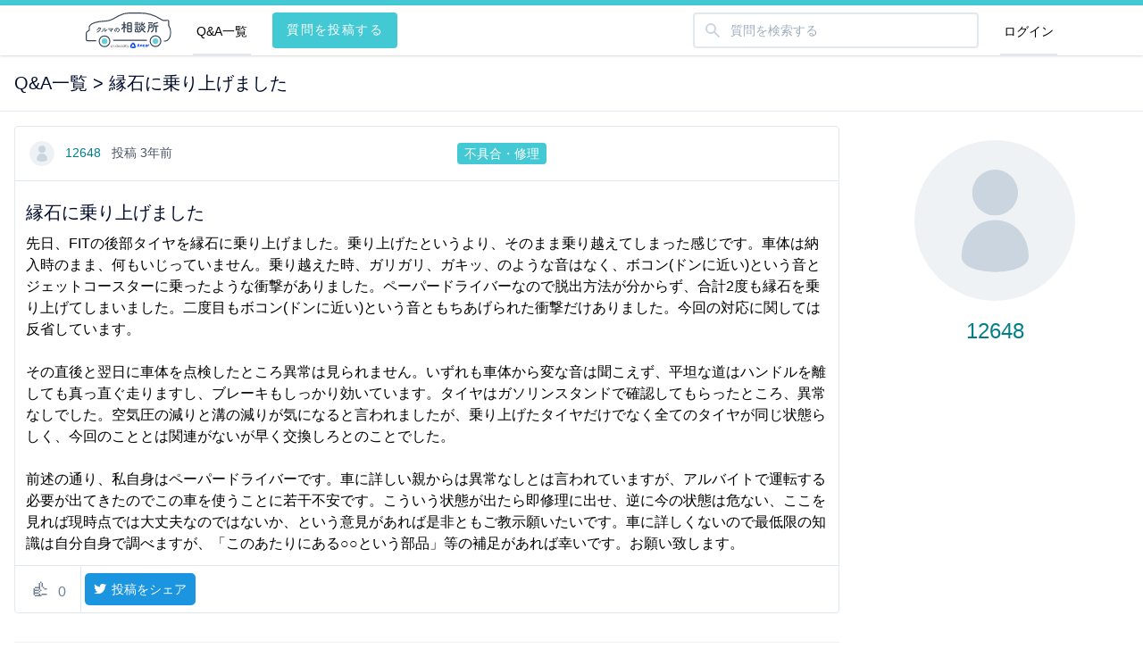

--- FILE ---
content_type: text/html; charset=UTF-8
request_url: https://www.ancar.jp/question/forum/464/
body_size: 9114
content:
<!DOCTYPE html>
<html lang="ja">
<head>

    <meta charset="utf-8">
    <meta http-equiv="X-UA-Compatible" content="IE=edge">
    <meta name="viewport" content="width=device-width, initial-scale=1">

    <!-- CSRF Token -->
    <meta name="csrf-token" content="tOYCnYbjYmswSXc6dkIFarB7kZZG2v0ss13ASAPM">
            <title>縁石に乗り上げました | クルマの相談所（Ancar）</title>
        <meta name="description" content="先日、FITの後部タイヤを縁石に乗り上げました。乗り上げたというより、そのまま乗り越えてしまった感じです。車体は納入時のまま、何もいじっていません。乗り越えた時、ガリガリ、ガキッ、のような音はなく、ボコン(ドンに近い)という音とジェットコースターに乗ったような衝撃がありました。ペーパードライバーなので脱出方法が分からず、合計2度も縁石を乗り上げてしまいました。二度目もボコン(ドンに近い)という音ともちあげられた衝撃だけありました。今回の対応に関しては反省しています。

その直後と翌日に車体を点検したところ異常は見られません。いずれも車体から変な音は聞こえず、平坦な道はハンドルを離しても真っ直ぐ走りますし、ブレーキもしっかり効いています。タイヤはガソリンスタンドで確認してもらったところ、異常なしでした。空気圧の減りと溝の減りが気になると言われましたが、乗り上げたタイヤだけでなく全てのタイヤが同じ状態らしく、今回のこととは関連がないが早く交換しろとのことでした。

前述の通り、私自身はペーパードライバーです。車に詳しい親からは異常なしとは言われていますが、アルバイトで運転する必要が出てきたのでこの車を使うことに若干不安です。こういう状態が出たら即修理に出せ、逆に今の状態は危ない、ここを見れば現時点では大丈夫なのではないか、という意見があれば是非ともご教示願いたいです。車に詳しくないので最低限の知識は自分自身で調べますが、「このあたりにある○○という部品」等の補足があれば幸いです。お願い致します。">
    
    <meta name="keyword" content="相談,質問,回答,整備士,プロ,Q&A,車,クルマ,自動車,くるま,中古車,中古車販売,中古車購入,洗車,車検,メンテナンス,ドライブ,カーナビ,カーオーディオ,カー用品,カスタム,DIY,不具合,修理,保険,税金">

            <link rel="canonical" href="https://www.ancar.jp/question/forum/464/" />
    
    <!-- Scripts -->
    <script src="https://code.jquery.com/jquery-3.2.1.min.js"></script>
    <script src="https://cdn.jsdelivr.net/npm/vuejs-datepicker@1.6.2/dist/locale/translations/ja.js"></script>
    <script src="https://code.jquery.com/jquery-3.3.1.slim.min.js" integrity="sha384-q8i/X+965DzO0rT7abK41JStQIAqVgRVzpbzo5smXKp4YfRvH+8abtTE1Pi6jizo" crossorigin="anonymous"></script>
    <script src="https://cdnjs.cloudflare.com/ajax/libs/slick-carousel/1.8.1/slick.min.js"></script>
    <script src="/question/assets/js/question/app.js"></script>
    <script src="/question/assets/js/question/search.js"></script>
    <!-- Bootstrap -->
    <script src="https://cdnjs.cloudflare.com/ajax/libs/popper.js/1.14.6/umd/popper.min.js" integrity="sha384-wHAiFfRlMFy6i5SRaxvfOCifBUQy1xHdJ/yoi7FRNXMRBu5WHdZYu1hA6ZOblgut" crossorigin="anonymous"></script>
    <script src="https://stackpath.bootstrapcdn.com/bootstrap/4.2.1/js/bootstrap.min.js" integrity="sha384-B0UglyR+jN6CkvvICOB2joaf5I4l3gm9GU6Hc1og6Ls7i6U/mkkaduKaBhlAXv9k" crossorigin="anonymous"></script>

    <!-- Bootstrap-datepicker -->
    <script type="text/javascript" src="https://cdnjs.cloudflare.com/ajax/libs/bootstrap-datepicker/1.8.0/js/bootstrap-datepicker.min.js"></script>
    <script type="text/javascript" src="https://cdnjs.cloudflare.com/ajax/libs/bootstrap-datepicker/1.8.0/locales/bootstrap-datepicker.ja.min.js"></script>
    <link href="https://cdnjs.cloudflare.com/ajax/libs/bootstrap-datepicker/1.8.0/css/bootstrap-datepicker.min.css" rel="stylesheet" type="text/css">

    <!-- Styles -->
    <link rel="stylesheet" type="text/css" href="https://cdnjs.cloudflare.com/ajax/libs/slick-carousel/1.8.1/slick.min.css"/>
    <link rel="stylesheet" type="text/css" href="https://cdnjs.cloudflare.com/ajax/libs/slick-carousel/1.8.1/slick-theme.min.css"/>
    <link rel="stylesheet" href="https://rsms.me/inter/inter.css">
    <link rel="stylesheet" href="https://maxcdn.bootstrapcdn.com/font-awesome/4.7.0/css/font-awesome.min.css">
    <link rel="stylesheet" href="/question/assets/question/css/app.css">
    <link href="https://use.fontawesome.com/releases/v5.6.1/css/all.css" rel="stylesheet">

    <script>
        window.Laravel = {"csrfToken":"tOYCnYbjYmswSXc6dkIFarB7kZZG2v0ss13ASAPM"};
    </script>

    
    <link rel="mask-icon" href="/images/favicons/safari-pinned-tab.svg" color="#5bbad5">
<meta name="msapplication-TileColor" content="#2b5797">
<meta name="theme-color" content="#ffffff">
    <!-- Facebook sharing -->
<!-- <meta property="og:url" content="http://www.ancar.jp/question/forum/464" /> -->
<!-- /Facebook sharing -->

    <meta property="og:title" content="縁石に乗り上げました | クルマの相談所 produced by Ancar" />
    <meta property="og:description" content="先日、FITの後部タイヤを縁石に乗り上げました。乗り上げたというより、そのまま乗り越えてしまった感じです。車体は納入時の... | クルマの相談所 produced by Ancar">
            <meta property="og:image" content="https://www.ancar.jp/question/forum/464/og_image" />
        <meta property="og:url" content="https://www.ancar.jp/question/forum/464" />
        <meta property="og:type" content="article" />
    <meta property="og:image:type" content="image/png" />
        <meta property="og:updated_time" content="2026-01-24T06:03:10+09:00" />
    <meta property="fb:app_id" content="1422417801398762">
    <meta name="twitter:card" content="summary_large_image">
    <meta name="twitter:site" content="@Ancar_Inc">
            <!-- Google Tag Manager -->
<script>(function(w,d,s,l,i){w[l]=w[l]||[];w[l].push({'gtm.start':
new Date().getTime(),event:'gtm.js'});var f=d.getElementsByTagName(s)[0],
j=d.createElement(s),dl=l!='dataLayer'?'&l='+l:'';j.async=true;j.src=
'https://www.googletagmanager.com/gtm.js?id='+i+dl;f.parentNode.insertBefore(j,f);
})(window,document,'script','dataLayer','GTM-WXXZ946');</script>
<!-- End Google Tag Manager -->

<!-- Google Tag Manager -->
<script>(function(w,d,s,l,i){w[l]=w[l]||[];w[l].push({'gtm.start':
new Date().getTime(),event:'gtm.js'});var f=d.getElementsByTagName(s)[0],
j=d.createElement(s),dl=l!='dataLayer'?'&l='+l:'';j.async=true;j.src=
'https://www.googletagmanager.com/gtm.js?id='+i+dl;f.parentNode.insertBefore(j,f);
})(window,document,'script','dataLayer','GTM-562FZF');</script>
<!-- End Google Tag Manager -->
    <style>[wire\:loading] {display: none;}[wire\:offline] {display: none;}[wire\:dirty]:not(textarea):not(input):not(select) {display: none;}</style>
</head>

<body class=" font-body bg-white" x-data="{ activeModal: null }">
<!-- Google Tag Manager (noscript) -->
<noscript><iframe src="https://www.googletagmanager.com/ns.html?id=GTM-WXXZ946"
height="0" width="0" style="display:none;visibility:hidden"></iframe></noscript>
<!-- End Google Tag Manager (noscript) -->

<!-- Google Tag Manager (noscript) -->
<noscript><iframe src="https://www.googletagmanager.com/ns.html?id=GTM-562FZF"
height="0" width="0" style="display:none;visibility:hidden"></iframe></noscript>
<!-- End Google Tag Manager (noscript) -->

<div class="hidden lg:block bg-green-primary head-border"></div>
<nav x-data="{ open: false }" class="sp-nav bg-white shadow z-50 relative">
    <div class="max-w-6xl mx-auto px-2 sm:px-4 lg:px-8">
        <div class="flex justify-between h-14">
            <div class="flex px-2 lg:px-0">
                <div class="flex-shrink-0 flex items-center">
                    <a class="my-4" href="https://www.ancar.jp/question/forum/">
                        <img class="h-10 w-auto" src="/question/assets/img/QA_logo.svg" alt="クルマの相談所のロゴ" />
                    </a>
                </div>
                <div class="hidden lg:ml-6 lg:flex">
                    <a href="https://www.ancar.jp/question/forum/"
                       class="inline-flex items-center px-1 pt-1 border-b-2 text-sm font-medium leading-5 focus:outline-none transition duration-150 ease-in-out">
                        Q&amp;A一覧
                    </a>
                </div>
                <div class="hidden lg:ml-6 lg:flex">
                    <a
                    href="/question/forum/create"
                    class="button button-primary my-2 mx-auto tracking-widest w-full text-sm leading-relaxed">
                        質問を投稿する
                    </a>
                </div>
            </div>
            <div class="flex-1 flex items-center justify-center px-2 lg:ml-6 lg:justify-end">
                <div class="max-w-lg w-full lg:max-w-xs" x-data="{ results: [] }">
    <label for="search" class="sr-only">Search</label>
    <div class="relative">
        <div class="absolute inset-y-0 left-0 pl-3 flex items-center pointer-events-none">
            <svg class="h-5 w-5 text-gray-400" fill="currentColor" viewBox="0 0 20 20">
                <path fill-rule="evenodd" d="M8 4a4 4 0 100 8 4 4 0 000-8zM2 8a6 6 0 1110.89 3.476l4.817 4.817a1 1 0 01-1.414 1.414l-4.816-4.816A6 6 0 012 8z" clip-rule="evenodd"></path>
            </svg>
        </div>
        <input
            @click.away="results = []"
            @keyup="search(event).then(function({ hits }) { results = hits; })"
            type="text"
            name="search"
            id="search"
            class="nav-search block w-full pl-10 pr-3 py-2 border border-gray-300 rounded-md leading-5 bg-white placeholder-gray-500 focus:outline-none focus:placeholder-gray-400 focus:border-blue-300 focus:shadow-outline-blue sm:text-sm transition duration-150 ease-in-out"
            placeholder="質問を検索する"
        />
        <template x-if="results.length > 0">
            <div x-transition:enter="transition ease-out duration-100" x-transition:enter-start="transform opacity-0 scale-95" x-transition:enter-end="transform opacity-100 scale-100" x-transition:leave="transition ease-in duration-75" x-transition:leave-start="transform opacity-100 scale-100" x-transition:leave-end="transform opacity-0 scale-95" class="mt-2 origin-top-right absolute right-0 w-full rounded-md shadow-lg z-10">
                <div class="rounded-md bg-white shadow-xs w-full">
                    <div class="py-1">
                        <template x-for="result in results" :key="result.subject">
                            <a :href="'/question/forum/'+result.slug" class="block px-4 py-2 text-base leading-5 text-gray-700 hover:bg-gray-100 hover:text-gray-900 focus:outline-none focus:bg-gray-100 focus:text-gray-900">
                                <span class="block font-bold break-all" x-html="result._highlightResult.subject.value"></span>
                                <span class="block text-sm txt-gray-400 break-all" x-html="result._snippetResult.body.value"></span>
                            </a>
                        </template>
                        <a href="https://algolia.com" class="flex justify-end">
                            <img src="/question/assets/img/algolia.svg" class="h-4 mx-4 my-2" />
                        </a>
                    </div>
                </div>
            </div>
        </template>
    </div>
</div>            </div>
            <div class="flex items-center lg:hidden">
                <button @click="open = !open" class="inline-flex items-center justify-center p-2 rounded-md text-gray-400 hover:text-gray-500 hover:bg-gray-100 focus:outline-none focus:bg-gray-100 focus:text-gray-500 transition duration-150 ease-in-out">
                    <svg class="h-6 w-6" stroke="currentColor" fill="none" viewBox="0 0 24 24">
                        <path :class="{'hidden': open, 'inline-flex': !open }" class="inline-flex" stroke-linecap="round" stroke-linejoin="round" stroke-width="2" d="M4 6h16M4 12h16M4 18h16"></path>
                        <path :class="{'hidden': !open, 'inline-flex': open }" class="hidden" stroke-linecap="round" stroke-linejoin="round" stroke-width="2" d="M6 18L18 6M6 6l12 12"></path>
                    </svg>
                </button>
            </div>
            <div class="hidden lg:ml-4 lg:flex lg:items-center">
                                                                        <a href="https://www.ancar.jp/login?url=question/forum/464" class=" inline-flex lg:h-full items-center px-1 pt-1 border-b-2 text-sm font-medium leading-5 focus:outline-none transition duration-150 ease-in-out">
                        ログイン
                    </a>
                            </div>
        </div>
    </div>
    <div :class="{'block': open, 'hidden': !open}" class="hidden lg:hidden bg-gray-100">
        <div class="bg-gray-700">
            <a href="https://www.ancar.jp/question/forum/"
               class="block pl-3 pr-4 py-2 border-l-4 text-base font-medium bg-indigo-50 focus:outline-none transition duration-150 ease-in-out">
                Q&amp;A一覧
            </a>
        </div>
        <div class="pb-3 border-t border-gray-200 bg-gray-100">
            <div>
                <a
                href="https://www.ancar.jp/question/forum/create/"
                class="button button-primary my-4 mx-auto tracking-widest w-4/5 text-sm leading-relaxed">
                    質問を投稿する
                </a>
            </div>
                            <div class="mt-3">
                    <a href="https://www.ancar.jp/login?url=question/forum/464"
                       class="block px-4 py-2 text-base font-medium text-gray-500 hover:text-gray-800 hover:bg-gray-100 focus:outline-none focus:text-gray-800 focus:bg-gray-100 transition duration-150 ease-in-out">
                        ログイン
                    </a>
                </div>
                    </div>
    </div>
</nav>

    <div class="main-wrapper">
        
        
        
            <div class="bg-white border-b">
        <div class="container mx-auto flex justify-between items-center px-4">
            <p class="text-xl py-4 text-gray-900 thread-title w-full">
                <a href="https://www.ancar.jp/question/forum/">Q&amp;A一覧</a>
                > 縁石に乗り上げました
            </p>
        </div>
    </div>
    <div class="container mx-auto px-4 pt-4">
        <div class="flex flex-wrap">
            <div class="w-full md:w-3/4 md:pr-3">
                <div class="reply bg-white border rounded mb-8">
                    <div class="flex flex-col md:flex-row md:items-center text-sm p-4 border-b">
                        <div class="flex flex-col flex-wrap flex-1 justify-between md:flex-row md:items-center mb-2 md:mb-0 md:mr-2">
                            <div class="flex">
                                <div class="mr-6 mb-4 md:mb-0 text-gray-700">
                                    <a href="https://www.ancar.jp/question/users/939/"
                                       class="text-green-darker mr-2">
                                        <div class="mr-2 inline-block align-middle">
        <img class="avatar" src="/question/assets/img/no_image_avatar.svg"/>
    </div>
                                        12648
                                    </a> 投稿 3年前

                                                                    </div>
                            </div>

                            <div class="flex flex-col items-start sm:flex-row sm:items-center mb-6 md:mb-0">
                                <div class="mr-2">
                                    <div class="thread-info-tags">
                    <a href="https://www.ancar.jp/question/forum/tags/6TL0x/">
                <span class="tag-primary">不具合・修理</span>
            </a>
            </div>
                                </div>
                                                            </div>

                            <div class="flex reply-options">
                                
                                
                                
                            </div>

                        </div>
                    </div>
                    <div class="p-3">
                                                <h1 class="text-xl py-2 text-gray-900 thread-title w-full">縁石に乗り上げました</h1>
                        <div
                            class="forum-content"
                            x-data="{}"
                            x-init="function () { highlightCode($el); }"
                            x-html="&quot;\u5148\u65e5\u3001FIT\u306e\u5f8c\u90e8\u30bf\u30a4\u30e4\u3092\u7e01\u77f3\u306b\u4e57\u308a\u4e0a\u3052\u307e\u3057\u305f\u3002\u4e57\u308a\u4e0a\u3052\u305f\u3068\u3044\u3046\u3088\u308a\u3001\u305d\u306e\u307e\u307e\u4e57\u308a\u8d8a\u3048\u3066\u3057\u307e\u3063\u305f\u611f\u3058\u3067\u3059\u3002\u8eca\u4f53\u306f\u7d0d\u5165\u6642\u306e\u307e\u307e\u3001\u4f55\u3082\u3044\u3058\u3063\u3066\u3044\u307e\u305b\u3093\u3002\u4e57\u308a\u8d8a\u3048\u305f\u6642\u3001\u30ac\u30ea\u30ac\u30ea\u3001\u30ac\u30ad\u30c3\u3001\u306e\u3088\u3046\u306a\u97f3\u306f\u306a\u304f\u3001\u30dc\u30b3\u30f3(\u30c9\u30f3\u306b\u8fd1\u3044)\u3068\u3044\u3046\u97f3\u3068\u30b8\u30a7\u30c3\u30c8\u30b3\u30fc\u30b9\u30bf\u30fc\u306b\u4e57\u3063\u305f\u3088\u3046\u306a\u885d\u6483\u304c\u3042\u308a\u307e\u3057\u305f\u3002\u30da\u30fc\u30d1\u30fc\u30c9\u30e9\u30a4\u30d0\u30fc\u306a\u306e\u3067\u8131\u51fa\u65b9\u6cd5\u304c\u5206\u304b\u3089\u305a\u3001\u5408\u8a082\u5ea6\u3082\u7e01\u77f3\u3092\u4e57\u308a\u4e0a\u3052\u3066\u3057\u307e\u3044\u307e\u3057\u305f\u3002\u4e8c\u5ea6\u76ee\u3082\u30dc\u30b3\u30f3(\u30c9\u30f3\u306b\u8fd1\u3044)\u3068\u3044\u3046\u97f3\u3068\u3082\u3061\u3042\u3052\u3089\u308c\u305f\u885d\u6483\u3060\u3051\u3042\u308a\u307e\u3057\u305f\u3002\u4eca\u56de\u306e\u5bfe\u5fdc\u306b\u95a2\u3057\u3066\u306f\u53cd\u7701\u3057\u3066\u3044\u307e\u3059\u3002\r\n\r\n\u305d\u306e\u76f4\u5f8c\u3068\u7fcc\u65e5\u306b\u8eca\u4f53\u3092\u70b9\u691c\u3057\u305f\u3068\u3053\u308d\u7570\u5e38\u306f\u898b\u3089\u308c\u307e\u305b\u3093\u3002\u3044\u305a\u308c\u3082\u8eca\u4f53\u304b\u3089\u5909\u306a\u97f3\u306f\u805e\u3053\u3048\u305a\u3001\u5e73\u5766\u306a\u9053\u306f\u30cf\u30f3\u30c9\u30eb\u3092\u96e2\u3057\u3066\u3082\u771f\u3063\u76f4\u3050\u8d70\u308a\u307e\u3059\u3057\u3001\u30d6\u30ec\u30fc\u30ad\u3082\u3057\u3063\u304b\u308a\u52b9\u3044\u3066\u3044\u307e\u3059\u3002\u30bf\u30a4\u30e4\u306f\u30ac\u30bd\u30ea\u30f3\u30b9\u30bf\u30f3\u30c9\u3067\u78ba\u8a8d\u3057\u3066\u3082\u3089\u3063\u305f\u3068\u3053\u308d\u3001\u7570\u5e38\u306a\u3057\u3067\u3057\u305f\u3002\u7a7a\u6c17\u5727\u306e\u6e1b\u308a\u3068\u6e9d\u306e\u6e1b\u308a\u304c\u6c17\u306b\u306a\u308b\u3068\u8a00\u308f\u308c\u307e\u3057\u305f\u304c\u3001\u4e57\u308a\u4e0a\u3052\u305f\u30bf\u30a4\u30e4\u3060\u3051\u3067\u306a\u304f\u5168\u3066\u306e\u30bf\u30a4\u30e4\u304c\u540c\u3058\u72b6\u614b\u3089\u3057\u304f\u3001\u4eca\u56de\u306e\u3053\u3068\u3068\u306f\u95a2\u9023\u304c\u306a\u3044\u304c\u65e9\u304f\u4ea4\u63db\u3057\u308d\u3068\u306e\u3053\u3068\u3067\u3057\u305f\u3002\r\n\r\n\u524d\u8ff0\u306e\u901a\u308a\u3001\u79c1\u81ea\u8eab\u306f\u30da\u30fc\u30d1\u30fc\u30c9\u30e9\u30a4\u30d0\u30fc\u3067\u3059\u3002\u8eca\u306b\u8a73\u3057\u3044\u89aa\u304b\u3089\u306f\u7570\u5e38\u306a\u3057\u3068\u306f\u8a00\u308f\u308c\u3066\u3044\u307e\u3059\u304c\u3001\u30a2\u30eb\u30d0\u30a4\u30c8\u3067\u904b\u8ee2\u3059\u308b\u5fc5\u8981\u304c\u51fa\u3066\u304d\u305f\u306e\u3067\u3053\u306e\u8eca\u3092\u4f7f\u3046\u3053\u3068\u306b\u82e5\u5e72\u4e0d\u5b89\u3067\u3059\u3002\u3053\u3046\u3044\u3046\u72b6\u614b\u304c\u51fa\u305f\u3089\u5373\u4fee\u7406\u306b\u51fa\u305b\u3001\u9006\u306b\u4eca\u306e\u72b6\u614b\u306f\u5371\u306a\u3044\u3001\u3053\u3053\u3092\u898b\u308c\u3070\u73fe\u6642\u70b9\u3067\u306f\u5927\u4e08\u592b\u306a\u306e\u3067\u306f\u306a\u3044\u304b\u3001\u3068\u3044\u3046\u610f\u898b\u304c\u3042\u308c\u3070\u662f\u975e\u3068\u3082\u3054\u6559\u793a\u9858\u3044\u305f\u3044\u3067\u3059\u3002\u8eca\u306b\u8a73\u3057\u304f\u306a\u3044\u306e\u3067\u6700\u4f4e\u9650\u306e\u77e5\u8b58\u306f\u81ea\u5206\u81ea\u8eab\u3067\u8abf\u3079\u307e\u3059\u304c\u3001\u300c\u3053\u306e\u3042\u305f\u308a\u306b\u3042\u308b\u25cb\u25cb\u3068\u3044\u3046\u90e8\u54c1\u300d\u7b49\u306e\u88dc\u8db3\u304c\u3042\u308c\u3070\u5e78\u3044\u3067\u3059\u3002\u304a\u9858\u3044\u81f4\u3057\u307e\u3059\u3002&quot;"
                        >
                        </div>
                    </div>
                    <div class="border-t">
                        <div class="thread-info-likes">
                            <div wire:initial-data="{&quot;id&quot;:&quot;0bkGhZHcGQbfVR9alawt&quot;,&quot;name&quot;:&quot;like-thread&quot;,&quot;redirectTo&quot;:false,&quot;events&quot;:[],&quot;eventQueue&quot;:[],&quot;dispatchQueue&quot;:[],&quot;data&quot;:{&quot;thread&quot;:{&quot;class&quot;:&quot;App\\Models\\Thread&quot;,&quot;id&quot;:464,&quot;relations&quot;:[&quot;repliesRelation&quot;,&quot;authorRelation&quot;,&quot;car&quot;,&quot;tagsRelation&quot;],&quot;connection&quot;:&quot;mysql&quot;}},&quot;children&quot;:[],&quot;checksum&quot;:&quot;e3b2ac61202727c0a67c9d978899a4c6596020c646a55f0a4652ade975888491&quot;}" wire:id="0bkGhZHcGQbfVR9alawt" class="text-gray-600 px-4 py-2 border-r inline-block">
        <span class="text-2xl mr-1">👍</span>
        0
    </div>
                            <a href="https://twitter.com/share?url=https://www.ancar.jp/question/forum/464/&amp;text=縁石に乗り上げました&amp;via=Ancar_Inc&amp;related=Ancar_Inc&hashtags=Ancar,クルマの相談所"
                              class="btn_tw text-sm align-text-bottom"
                              target="_blank" rel="noopener">
                                <i class="fab fa-twitter fa-fw"></i> 投稿をシェア
                            </a>
                        </div>
                    </div>
                </div>

                                                                            <div class="w-full bg-gray-200 text-center mb-2 py-4">
                            <p class="text-sm font-semibold">クルマのこと何でも共有しよう。</p>
                                                                <a
                                href="https://www.ancar.jp/login?url=question/forum/464"
                                class="cta-btn button button-primary mt-2 mx-auto tracking-widest">
                                    回答を投稿する
                                </a>
                                <a
                                href="/question/forum/create"
                                class="cta-btn button button-primary mt-4 mx-auto tracking-widest">
                                    質問を投稿する
                                </a>
                            <small class="text-xs">Ancarアカウントでログインが必要です</small>
                        </div>
                                                </div>
            <div class="w-full hidden md:w-1/4 md:pl-3 md:pt-4 md:flex items-center flex-col text-center mb-4">
                <div class="flex flex-col mb-4 w-full  items-center ">
    <div>
        <p class="text-2xl text-gray-900 mb-4 break-words text-green-darker transition duration-700 opacity-100 hover:opacity-75">
            <a href="/question/users/939" title="">
                <img class="large-avatar mx-auto mb-4" src="/question/assets/img/no_image_avatar.svg"/>
                12648
            </a>
        </p>
    </div>
    
    
    
    
    
</div>

                <div class="w-full">
                                    </div>
            </div>
        </div>
    </div>
    </div>

<div class="container mx-auto px-4">
            </div>

<div class="bg-white">
    <div class="max-w-screen-xl mx-auto py-12 px-4 overflow-hidden sm:px-6 lg:px-8">
        <nav class="-mx-5 -my-2 flex flex-wrap justify-center">
            <div class="px-5 py-2">
                <a href="https://ancar.co.jp/" class="text-base leading-6 text-gray-500 hover:text-gray-900" target="_blank" rel="nofollow noopener">
                    運営会社
                </a>
            </div>
            <div class="px-5 py-2">
                <a href="https://www.ancar.jp/tos" class="text-base leading-6 text-gray-500 hover:text-gray-900" target="_blank" rel="noopener">
                    利用規約
                </a>
            </div>
            <div class="px-5 py-2">
                <a href="https://ancar-help.notion.site/ancar-help/Ancar-ffb0d27335af47ee843fe5a7b691f631" class="text-base leading-6 text-gray-500 hover:text-gray-900" target="_blank" rel="noopener">
                    ヘルプ
                </a>
            </div>
            <div class="px-5 py-2">
                <a href="https://docs.google.com/forms/d/e/1FAIpQLScyDZPkQFhS_BcOYp3W3x5_dMFKq8xp3Fpnpy9mNvvUWoM-dQ/viewform" class="text-base leading-6 text-gray-500 hover:text-gray-900" target="_blank" rel="noopener">
                    お問い合わせ
                </a>
            </div>
            <div class="px-5 py-2">
                <a href="https://www.ancar.jp/privacy" class="text-base leading-6 text-gray-500 hover:text-gray-900" target="_blank" rel="noopener">
                    個人情報保護方針
                </a>
            </div>
        </nav>
        <div class="mt-8 flex justify-center">
            <small class="footer__copyright">&copy; 2026 Ancar Inc.</small>
        </div>
    </div>
</div>


<script src="/vendor/livewire/livewire.js?id=2e357e509d45977b1c0d" data-turbolinks-eval="false"></script><script data-turbolinks-eval="false">window.livewire = new Livewire();window.livewire_app_url = '';window.livewire_token = 'tOYCnYbjYmswSXc6dkIFarB7kZZG2v0ss13ASAPM';/* Make Alpine wait until Livewire is finished rendering to do its thing. */window.deferLoadingAlpine = function (callback) {window.addEventListener('livewire:load', function () {callback();});};document.addEventListener("DOMContentLoaded", function () {window.livewire.start();});var firstTime = true;document.addEventListener("turbolinks:load", function() {/* We only want this handler to run AFTER the first load. */if(firstTime) {firstTime = false;return;}window.livewire.restart();});document.addEventListener("turbolinks:before-cache", function() {document.querySelectorAll('[wire\\:id]').forEach(function(el) {const component = el.__livewire;const dataObject = {data: component.data,events: component.events,children: component.children,checksum: component.checksum,name: component.name,errorBag: component.errorBag,redirectTo: component.redirectTo,};el.setAttribute('wire:initial-data', JSON.stringify(dataObject));});});</script>

</body>
</html>


--- FILE ---
content_type: text/css
request_url: https://www.ancar.jp/question/assets/question/css/app.css
body_size: 10310
content:
/*! normalize.css v8.0.1 | MIT License | github.com/necolas/normalize.css */html{line-height:1.15;-webkit-text-size-adjust:100%}body{margin:0}main{display:block}h1{font-size:2em;margin:.67em 0}hr{box-sizing:content-box;height:0;overflow:visible}pre{font-family:monospace,monospace;font-size:1em}a{background-color:transparent}abbr[title]{border-bottom:none;text-decoration:underline;text-decoration:underline dotted}b,strong{font-weight:bolder}code,kbd,samp{font-family:monospace,monospace;font-size:1em}small{font-size:80%}sub,sup{font-size:75%;line-height:0;position:relative;vertical-align:baseline}sub{bottom:-.25em}sup{top:-.5em}img{border-style:none}button,input,optgroup,select,textarea{font-family:inherit;font-size:100%;line-height:1.15;margin:0}button,input{overflow:visible}button,select{text-transform:none}[type=button],[type=reset],[type=submit],button{-webkit-appearance:button}[type=button]::-moz-focus-inner,[type=reset]::-moz-focus-inner,[type=submit]::-moz-focus-inner,button::-moz-focus-inner{border-style:none;padding:0}[type=button]:-moz-focusring,[type=reset]:-moz-focusring,[type=submit]:-moz-focusring,button:-moz-focusring{outline:1px dotted ButtonText}fieldset{padding:.35em .75em .625em}legend{box-sizing:border-box;color:inherit;display:table;max-width:100%;padding:0;white-space:normal}progress{vertical-align:baseline}textarea{overflow:auto}[type=checkbox],[type=radio]{box-sizing:border-box;padding:0}[type=number]::-webkit-inner-spin-button,[type=number]::-webkit-outer-spin-button{height:auto}[type=search]{-webkit-appearance:textfield;outline-offset:-2px}[type=search]::-webkit-search-decoration{-webkit-appearance:none}::-webkit-file-upload-button{-webkit-appearance:button;font:inherit}details{display:block}summary{display:list-item}[hidden],template{display:none}blockquote,dd,dl,figure,h1,h2,h3,h4,h5,h6,hr,p,pre{margin:0}button{background-color:transparent;background-image:none;padding:0}button:focus{outline:1px dotted;outline:5px auto -webkit-focus-ring-color}fieldset,ol,ul{margin:0;padding:0}ol,ul{list-style:none}html{font-family:system-ui,-apple-system,BlinkMacSystemFont,Segoe UI,Roboto,Helvetica Neue,Arial,Noto Sans,sans-serif,Apple Color Emoji,Segoe UI Emoji,Segoe UI Symbol,Noto Color Emoji;line-height:1.5}*,:after,:before{box-sizing:border-box;border:0 solid #e2e8f0}hr{border-top-width:1px}img{border-style:solid}textarea{resize:vertical}input::placeholder,textarea::placeholder{color:#a0aec0}[role=button],button{cursor:pointer}table{border-collapse:collapse}h1,h2,h3,h4,h5,h6{font-size:inherit;font-weight:inherit}a{color:inherit;text-decoration:inherit}button,input,optgroup,select,textarea{padding:0;line-height:inherit;color:inherit}code,kbd,pre,samp{font-family:Menlo,Monaco,Consolas,Liberation Mono,Courier New,monospace}audio,canvas,embed,iframe,img,object,svg,video{display:block;vertical-align:middle}img,video{max-width:100%;height:auto}.container{width:100%}@media (min-width:640px){.container{max-width:640px}}@media (min-width:768px){.container{max-width:768px}}@media (min-width:1024px){.container{max-width:1024px}}@media (min-width:1280px){.container{max-width:1280px}}.form-input{appearance:none;background-color:#fff;border-color:#d2d6dc;border-width:1px;border-radius:.375rem;padding:.5rem .75rem;font-size:1rem;line-height:1.5}.form-input::placeholder{color:#9fa6b2;opacity:1}.form-input:focus{outline:none;box-shadow:0 0 0 3px rgba(164,202,254,.45);border-color:#a4cafe}.form-textarea{appearance:none;background-color:#fff;border-color:#d2d6dc;border-width:1px;border-radius:.375rem;padding:.5rem .75rem;font-size:1rem;line-height:1.5}.form-textarea::placeholder{color:#9fa6b2;opacity:1}.form-textarea:focus{outline:none;box-shadow:0 0 0 3px rgba(164,202,254,.45);border-color:#a4cafe}.form-multiselect{appearance:none;background-color:#fff;border-color:#d2d6dc;border-width:1px;border-radius:.375rem;padding:.5rem .75rem;font-size:1rem;line-height:1.5}.form-multiselect:focus{outline:none;box-shadow:0 0 0 3px rgba(164,202,254,.45);border-color:#a4cafe}.form-select{background-image:url("data:image/svg+xml;charset=utf-8,%3Csvg xmlns='http://www.w3.org/2000/svg' viewBox='0 0 20 20' fill='none'%3E%3Cpath d='M7 7l3-3 3 3m0 6l-3 3-3-3' stroke='%239fa6b2' stroke-width='1.5' stroke-linecap='round' stroke-linejoin='round'/%3E%3C/svg%3E");appearance:none;color-adjust:exact;background-repeat:no-repeat;background-color:#fff;border-color:#d2d6dc;border-width:1px;border-radius:.375rem;padding:.5rem 2.5rem .5rem .75rem;font-size:1rem;line-height:1.5;background-position:right .5rem center;background-size:1.5em 1.5em}.form-select::-ms-expand{color:#9fa6b2;border:none}@media not print{.form-select::-ms-expand{display:none}}@media print and (-ms-high-contrast:active),print and (-ms-high-contrast:none){.form-select{padding-right:.75rem}}.form-select:focus{outline:none;box-shadow:0 0 0 3px rgba(164,202,254,.45);border-color:#a4cafe}.form-checkbox{appearance:none;color-adjust:exact;display:inline-block;vertical-align:middle;background-origin:border-box;user-select:none;flex-shrink:0;height:1rem;width:1rem;color:#3f83f8;background-color:#fff;border-color:#d2d6dc;border-width:1px;border-radius:.25rem}.form-checkbox:checked{background-image:url("data:image/svg+xml;charset=utf-8,%3Csvg viewBox='0 0 16 16' fill='%23fff' xmlns='http://www.w3.org/2000/svg'%3E%3Cpath d='M5.707 7.293a1 1 0 00-1.414 1.414l2 2a1 1 0 001.414 0l4-4a1 1 0 00-1.414-1.414L7 8.586 5.707 7.293z'/%3E%3C/svg%3E");border-color:transparent;background-color:currentColor;background-size:100% 100%;background-position:50%;background-repeat:no-repeat}@media not print{.form-checkbox::-ms-check{border-width:1px;color:transparent;background:inherit;border-color:inherit;border-radius:inherit}}.form-checkbox:focus{outline:none;box-shadow:0 0 0 3px rgba(164,202,254,.45);border-color:#a4cafe}.form-checkbox:checked:focus{border-color:transparent}.form-radio{appearance:none;color-adjust:exact;display:inline-block;vertical-align:middle;background-origin:border-box;user-select:none;flex-shrink:0;border-radius:100%;height:1rem;width:1rem;color:#3f83f8;background-color:#fff;border-color:#d2d6dc;border-width:1px}.form-radio:checked{background-image:url("data:image/svg+xml;charset=utf-8,%3Csvg viewBox='0 0 16 16' fill='%23fff' xmlns='http://www.w3.org/2000/svg'%3E%3Ccircle cx='8' cy='8' r='3'/%3E%3C/svg%3E");border-color:transparent;background-color:currentColor;background-size:100% 100%;background-position:50%;background-repeat:no-repeat}@media not print{.form-radio::-ms-check{border-width:1px;color:transparent;background:inherit;border-color:inherit;border-radius:inherit}}.form-radio:focus{outline:none;box-shadow:0 0 0 3px rgba(164,202,254,.45);border-color:#a4cafe}.form-radio:checked:focus{border-color:transparent}.space-y-1>:not(template)~:not(template){--space-y-reverse:0;margin-top:calc(0.25rem*(1 - var(--space-y-reverse)));margin-bottom:calc(0.25rem*var(--space-y-reverse))}.divide-y>:not(template)~:not(template){--divide-y-reverse:0;border-top-width:calc(1px*(1 - var(--divide-y-reverse)));border-bottom-width:calc(1px*var(--divide-y-reverse))}.divide-gray-400>:not(template)~:not(template){--divide-opacity:1;border-color:#cbd5e0;border-color:rgba(203,213,224,var(--divide-opacity))}.sr-only{position:absolute;width:1px;height:1px;padding:0;margin:-1px;overflow:hidden;clip:rect(0,0,0,0);white-space:nowrap;border-width:0}.appearance-none{appearance:none}.bg-white{--bg-opacity:1;background-color:#fff;background-color:rgba(255,255,255,var(--bg-opacity))}.bg-gray-100{--bg-opacity:1;background-color:#f7fafc;background-color:rgba(247,250,252,var(--bg-opacity))}.bg-gray-200{--bg-opacity:1;background-color:#eff2f4;background-color:rgba(239,242,244,var(--bg-opacity))}.bg-gray-300{--bg-opacity:1;background-color:#e2e8f0;background-color:rgba(226,232,240,var(--bg-opacity))}.bg-gray-400{--bg-opacity:1;background-color:#cbd5e0;background-color:rgba(203,213,224,var(--bg-opacity))}.bg-gray-600{--bg-opacity:1;background-color:#718096;background-color:rgba(113,128,150,var(--bg-opacity))}.bg-gray-700{--bg-opacity:1;background-color:#4a5568;background-color:rgba(74,85,104,var(--bg-opacity))}.bg-red-600{--bg-opacity:1;background-color:#e53e3e;background-color:rgba(229,62,62,var(--bg-opacity))}.bg-green-primary{--bg-opacity:1;background-color:#42c9d4;background-color:rgba(66,201,212,var(--bg-opacity))}.bg-teal-100{--bg-opacity:1;background-color:#d5f5f6;background-color:rgba(213,245,246,var(--bg-opacity))}.bg-teal-400{--bg-opacity:1;background-color:#16bdca;background-color:rgba(22,189,202,var(--bg-opacity))}.bg-blue-50{--bg-opacity:1;background-color:#ebf5ff;background-color:rgba(235,245,255,var(--bg-opacity))}.bg-blue-600{--bg-opacity:1;background-color:#1c64f2;background-color:rgba(28,100,242,var(--bg-opacity))}.bg-indigo-50{--bg-opacity:1;background-color:#f0f5ff;background-color:rgba(240,245,255,var(--bg-opacity))}.hover\:bg-gray-100:hover{--bg-opacity:1;background-color:#f7fafc;background-color:rgba(247,250,252,var(--bg-opacity))}.hover\:bg-gray-400:hover{--bg-opacity:1;background-color:#cbd5e0;background-color:rgba(203,213,224,var(--bg-opacity))}.hover\:bg-gray-500:hover{--bg-opacity:1;background-color:#a0aec0;background-color:rgba(160,174,192,var(--bg-opacity))}.hover\:bg-blue-500:hover{--bg-opacity:1;background-color:#3f83f8;background-color:rgba(63,131,248,var(--bg-opacity))}.hover\:bg-blue-600:hover{--bg-opacity:1;background-color:#1c64f2;background-color:rgba(28,100,242,var(--bg-opacity))}.hover\:bg-blueprimary:hover{--bg-opacity:1;background-color:#003ce0;background-color:rgba(0,60,224,var(--bg-opacity))}.focus\:bg-gray-100:focus{--bg-opacity:1;background-color:#f7fafc;background-color:rgba(247,250,252,var(--bg-opacity))}.bg-center{background-position:50%}.bg-cover{background-size:cover}.bg-contain{background-size:contain}.border-transparent{border-color:transparent}.border-gray-100{--border-opacity:1;border-color:#f7fafc;border-color:rgba(247,250,252,var(--border-opacity))}.border-gray-200{--border-opacity:1;border-color:#eff2f4;border-color:rgba(239,242,244,var(--border-opacity))}.border-gray-300{--border-opacity:1;border-color:#e2e8f0;border-color:rgba(226,232,240,var(--border-opacity))}.border-gray-400{--border-opacity:1;border-color:#cbd5e0;border-color:rgba(203,213,224,var(--border-opacity))}.border-gray-500{--border-opacity:1;border-color:#a0aec0;border-color:rgba(160,174,192,var(--border-opacity))}.border-red-600{--border-opacity:1;border-color:#e53e3e;border-color:rgba(229,62,62,var(--border-opacity))}.border-green-primary{--border-opacity:1;border-color:#42c9d4;border-color:rgba(66,201,212,var(--border-opacity))}.border-teal-300{--border-opacity:1;border-color:#7edce2;border-color:rgba(126,220,226,var(--border-opacity))}.border-blue-600{--border-opacity:1;border-color:#1c64f2;border-color:rgba(28,100,242,var(--border-opacity))}.hover\:border-transparent:hover{border-color:transparent}.hover\:border-gray-300:hover{--border-opacity:1;border-color:#e2e8f0;border-color:rgba(226,232,240,var(--border-opacity))}.hover\:border-gray-500:hover{--border-opacity:1;border-color:#a0aec0;border-color:rgba(160,174,192,var(--border-opacity))}.hover\:border-green-primary:hover{--border-opacity:1;border-color:#42c9d4;border-color:rgba(66,201,212,var(--border-opacity))}.focus\:border-gray-300:focus{--border-opacity:1;border-color:#e2e8f0;border-color:rgba(226,232,240,var(--border-opacity))}.focus\:border-green-dark:focus{--border-opacity:1;border-color:#1ca6b2;border-color:rgba(28,166,178,var(--border-opacity))}.focus\:border-blue-300:focus{--border-opacity:1;border-color:#a4cafe;border-color:rgba(164,202,254,var(--border-opacity))}.focus\:border-blue-400:focus{--border-opacity:1;border-color:#76a9fa;border-color:rgba(118,169,250,var(--border-opacity))}.rounded-sm{border-radius:.125rem}.rounded{border-radius:.25rem}.rounded-md{border-radius:.375rem}.rounded-lg{border-radius:.5rem}.rounded-full{border-radius:9999px}.rounded-t-none{border-top-left-radius:0;border-top-right-radius:0}.rounded-t{border-top-left-radius:.25rem;border-top-right-radius:.25rem}.rounded-t-lg{border-top-left-radius:.5rem;border-top-right-radius:.5rem}.rounded-b-lg{border-bottom-right-radius:.5rem;border-bottom-left-radius:.5rem}.border-solid{border-style:solid}.border-2{border-width:2px}.border{border-width:1px}.border-r-0{border-right-width:0}.border-l-0{border-left-width:0}.border-t-2{border-top-width:2px}.border-b-2{border-bottom-width:2px}.border-l-4{border-left-width:4px}.border-t{border-top-width:1px}.border-r{border-right-width:1px}.border-b{border-bottom-width:1px}.cursor-pointer{cursor:pointer}.cursor-not-allowed{cursor:not-allowed}.block{display:block}.inline-block{display:inline-block}.flex{display:flex}.inline-flex{display:inline-flex}.table{display:table}.grid{display:grid}.hidden{display:none}.flex-row{flex-direction:row}.flex-col{flex-direction:column}.flex-col-reverse{flex-direction:column-reverse}.flex-wrap{flex-wrap:wrap}.items-start{align-items:flex-start}.items-center{align-items:center}.justify-end{justify-content:flex-end}.justify-center{justify-content:center}.justify-between{justify-content:space-between}.flex-1{flex:1 1 0%}.flex-none{flex:none}.flex-grow{flex-grow:1}.flex-shrink-0{flex-shrink:0}.font-body{font-family:YuGothic,游ゴシック,ヒラギノ角ゴ ProN W3,Hiragino Kaku Gothic ProN,メイリオ,Meiryo,Noto Sans JP,sans-serif}.font-light{font-weight:300}.font-normal{font-weight:400}.font-medium{font-weight:500}.font-semibold{font-weight:600}.font-bold{font-weight:700}.font-black{font-weight:900}.h-2{height:.5rem}.h-4{height:1rem}.h-5{height:1.25rem}.h-6{height:1.5rem}.h-8{height:2rem}.h-10{height:2.5rem}.h-12{height:3rem}.h-14{height:3.5rem}.h-40{height:10rem}.h-48{height:12rem}.h-full{height:100%}.text-xs{font-size:.75rem}.text-sm{font-size:.875rem}.text-base{font-size:1rem}.text-lg{font-size:1.125rem}.text-xl{font-size:1.25rem}.text-2xl{font-size:1.5rem}.text-4xl{font-size:2.25rem}.leading-5{line-height:1.25rem}.leading-6{line-height:1.5rem}.leading-8{line-height:2rem}.leading-tight{line-height:1.25}.leading-relaxed{line-height:1.625}.list-inside{list-style-position:inside}.list-none{list-style-type:none}.list-disc{list-style-type:disc}.m-0{margin:0}.m-2{margin:.5rem}.m-4{margin:1rem}.my-0{margin-top:0;margin-bottom:0}.mx-0{margin-left:0;margin-right:0}.mx-1{margin-left:.25rem;margin-right:.25rem}.my-2{margin-top:.5rem;margin-bottom:.5rem}.my-3{margin-top:.75rem;margin-bottom:.75rem}.my-4{margin-top:1rem;margin-bottom:1rem}.mx-4{margin-left:1rem;margin-right:1rem}.my-6{margin-top:1.5rem;margin-bottom:1.5rem}.my-8{margin-top:2rem;margin-bottom:2rem}.mx-auto{margin-left:auto;margin-right:auto}.-my-2{margin-top:-.5rem;margin-bottom:-.5rem}.-mx-5{margin-left:-1.25rem;margin-right:-1.25rem}.mr-0{margin-right:0}.mb-0{margin-bottom:0}.mt-1{margin-top:.25rem}.mr-1{margin-right:.25rem}.mb-1{margin-bottom:.25rem}.ml-1{margin-left:.25rem}.mt-2{margin-top:.5rem}.mr-2{margin-right:.5rem}.mb-2{margin-bottom:.5rem}.ml-2{margin-left:.5rem}.mt-3{margin-top:.75rem}.mr-3{margin-right:.75rem}.mb-3{margin-bottom:.75rem}.ml-3{margin-left:.75rem}.mt-4{margin-top:1rem}.mr-4{margin-right:1rem}.mb-4{margin-bottom:1rem}.ml-4{margin-left:1rem}.mb-5{margin-bottom:1.25rem}.mt-6{margin-top:1.5rem}.mr-6{margin-right:1.5rem}.mb-6{margin-bottom:1.5rem}.ml-6{margin-left:1.5rem}.mt-8{margin-top:2rem}.mr-8{margin-right:2rem}.mb-8{margin-bottom:2rem}.ml-8{margin-left:2rem}.mb-12{margin-bottom:3rem}.mb-16{margin-bottom:4rem}.mb-24{margin-bottom:6rem}.-mb-px{margin-bottom:-1px}.max-w-lg{max-width:32rem}.max-w-4xl{max-width:56rem}.max-w-6xl{max-width:72rem}.max-w-full{max-width:100%}.max-w-screen-lg{max-width:1024px}.max-w-screen-xl{max-width:1280px}.min-w-full{min-width:100%}.opacity-0{opacity:0}.opacity-25{opacity:.25}.opacity-50{opacity:.5}.opacity-75{opacity:.75}.opacity-100{opacity:1}.hover\:opacity-50:hover{opacity:.5}.hover\:opacity-75:hover{opacity:.75}.focus\:outline-none:focus{outline:0}.overflow-auto{overflow:auto}.overflow-hidden{overflow:hidden}.overflow-x-auto{overflow-x:auto}.p-2{padding:.5rem}.p-3{padding:.75rem}.p-4{padding:1rem}.p-5{padding:1.25rem}.p-6{padding:1.5rem}.p-8{padding:2rem}.px-0{padding-left:0;padding-right:0}.py-1{padding-top:.25rem;padding-bottom:.25rem}.px-1{padding-left:.25rem;padding-right:.25rem}.py-2{padding-top:.5rem;padding-bottom:.5rem}.px-2{padding-left:.5rem;padding-right:.5rem}.py-3{padding-top:.75rem;padding-bottom:.75rem}.px-3{padding-left:.75rem;padding-right:.75rem}.py-4{padding-top:1rem;padding-bottom:1rem}.px-4{padding-left:1rem;padding-right:1rem}.px-5{padding-left:1.25rem;padding-right:1.25rem}.px-6{padding-left:1.5rem;padding-right:1.5rem}.py-8{padding-top:2rem;padding-bottom:2rem}.py-10{padding-top:2.5rem;padding-bottom:2.5rem}.py-12{padding-top:3rem;padding-bottom:3rem}.pl-0{padding-left:0}.pt-1{padding-top:.25rem}.pt-2{padding-top:.5rem}.pb-2{padding-bottom:.5rem}.pr-3{padding-right:.75rem}.pb-3{padding-bottom:.75rem}.pl-3{padding-left:.75rem}.pt-4{padding-top:1rem}.pr-4{padding-right:1rem}.pb-4{padding-bottom:1rem}.pl-4{padding-left:1rem}.pt-5{padding-top:1.25rem}.pr-8{padding-right:2rem}.pt-10{padding-top:2.5rem}.pb-10{padding-bottom:2.5rem}.pl-10{padding-left:2.5rem}.pt-12{padding-top:3rem}.pt-16{padding-top:4rem}.pt-20{padding-top:5rem}.placeholder-gray-500::placeholder{--placeholder-opacity:1;color:#a0aec0;color:rgba(160,174,192,var(--placeholder-opacity))}.focus\:placeholder-gray-400:focus::placeholder{--placeholder-opacity:1;color:#cbd5e0;color:rgba(203,213,224,var(--placeholder-opacity))}.pointer-events-none{pointer-events:none}.static{position:static}.absolute{position:absolute}.relative{position:relative}.inset-y-0{top:0;bottom:0}.top-0{top:0}.right-0{right:0}.left-0{left:0}.resize-none{resize:none}.shadow-xs{box-shadow:0 0 0 1px rgba(0,0,0,.05)}.shadow{box-shadow:0 1px 3px 0 rgba(0,0,0,.1),0 1px 2px 0 rgba(0,0,0,.06)}.shadow-lg{box-shadow:0 10px 15px -3px rgba(0,0,0,.1),0 4px 6px -2px rgba(0,0,0,.05)}.shadow-xl{box-shadow:0 20px 25px -5px rgba(0,0,0,.1),0 10px 10px -5px rgba(0,0,0,.04)}.shadow-solid{box-shadow:0 0 0 2px currentColor}.focus\:shadow-outline:focus{box-shadow:0 0 0 3px rgba(118,169,250,.45)}.focus\:shadow-outline-blue:focus{box-shadow:0 0 0 3px rgba(164,202,254,.45)}.table-fixed{table-layout:fixed}.text-left{text-align:left}.text-center{text-align:center}.text-right{text-align:right}.text-white{--text-opacity:1;color:#fff;color:rgba(255,255,255,var(--text-opacity))}.text-black{--text-opacity:1;color:#000;color:rgba(0,0,0,var(--text-opacity))}.text-gray-400{--text-opacity:1;color:#cbd5e0;color:rgba(203,213,224,var(--text-opacity))}.text-gray-500{--text-opacity:1;color:#a0aec0;color:rgba(160,174,192,var(--text-opacity))}.text-gray-600{--text-opacity:1;color:#718096;color:rgba(113,128,150,var(--text-opacity))}.text-gray-700{--text-opacity:1;color:#4a5568;color:rgba(74,85,104,var(--text-opacity))}.text-gray-900{--text-opacity:1;color:#000c2c;color:rgba(0,12,44,var(--text-opacity))}.text-green-primary{--text-opacity:1;color:#42c9d4;color:rgba(66,201,212,var(--text-opacity))}.text-green-dark{--text-opacity:1;color:#1ca6b2;color:rgba(28,166,178,var(--text-opacity))}.text-green-darker{--text-opacity:1;color:#007f8a;color:rgba(0,127,138,var(--text-opacity))}.text-teal-500{--text-opacity:1;color:#0694a2;color:rgba(6,148,162,var(--text-opacity))}.text-teal-900{--text-opacity:1;color:#014451;color:rgba(1,68,81,var(--text-opacity))}.text-blue-600{--text-opacity:1;color:#1c64f2;color:rgba(28,100,242,var(--text-opacity))}.text-blue-700{--text-opacity:1;color:#1a56db;color:rgba(26,86,219,var(--text-opacity))}.text-blueprimary{--text-opacity:1;color:#003ce0;color:rgba(0,60,224,var(--text-opacity))}.hover\:text-white:hover{--text-opacity:1;color:#fff;color:rgba(255,255,255,var(--text-opacity))}.hover\:text-gray-500:hover{--text-opacity:1;color:#a0aec0;color:rgba(160,174,192,var(--text-opacity))}.hover\:text-gray-700:hover{--text-opacity:1;color:#4a5568;color:rgba(74,85,104,var(--text-opacity))}.hover\:text-gray-800:hover{--text-opacity:1;color:#344154;color:rgba(52,65,84,var(--text-opacity))}.hover\:text-gray-900:hover{--text-opacity:1;color:#000c2c;color:rgba(0,12,44,var(--text-opacity))}.hover\:text-blue-500:hover{--text-opacity:1;color:#3f83f8;color:rgba(63,131,248,var(--text-opacity))}.focus\:text-gray-500:focus{--text-opacity:1;color:#a0aec0;color:rgba(160,174,192,var(--text-opacity))}.focus\:text-gray-700:focus{--text-opacity:1;color:#4a5568;color:rgba(74,85,104,var(--text-opacity))}.focus\:text-gray-800:focus{--text-opacity:1;color:#344154;color:rgba(52,65,84,var(--text-opacity))}.focus\:text-gray-900:focus{--text-opacity:1;color:#000c2c;color:rgba(0,12,44,var(--text-opacity))}.uppercase{text-transform:uppercase}.no-underline{text-decoration:none}.tracking-wider{letter-spacing:.05em}.tracking-widest{letter-spacing:.1em}.align-middle{vertical-align:middle}.align-text-bottom{vertical-align:text-bottom}.whitespace-no-wrap{white-space:nowrap}.break-words{overflow-wrap:break-word}.break-all{word-break:break-all}.truncate{overflow:hidden;text-overflow:ellipsis;white-space:nowrap}.w-2{width:.5rem}.w-5{width:1.25rem}.w-6{width:1.5rem}.w-12{width:3rem}.w-40{width:10rem}.w-48{width:12rem}.w-64{width:16rem}.w-auto{width:auto}.w-1\/2{width:50%}.w-4\/5{width:80%}.w-3\/6,.w-6\/12{width:50%}.w-11\/12{width:91.666667%}.w-full{width:100%}.z-10{z-index:10}.z-40{z-index:40}.z-50{z-index:50}.grid-cols-2{grid-template-columns:repeat(2,minmax(0,1fr))}.transform{--transform-translate-x:0;--transform-translate-y:0;--transform-rotate:0;--transform-skew-x:0;--transform-skew-y:0;--transform-scale-x:1;--transform-scale-y:1;transform:translateX(var(--transform-translate-x)) translateY(var(--transform-translate-y)) rotate(var(--transform-rotate)) skewX(var(--transform-skew-x)) skewY(var(--transform-skew-y)) scaleX(var(--transform-scale-x)) scaleY(var(--transform-scale-y))}.origin-top-right{transform-origin:top right}.scale-95{--transform-scale-x:.95;--transform-scale-y:.95}.scale-100{--transform-scale-x:1;--transform-scale-y:1}.transition{transition-property:background-color,border-color,color,fill,stroke,opacity,box-shadow,transform}.ease-in{transition-timing-function:cubic-bezier(.4,0,1,1)}.ease-out{transition-timing-function:cubic-bezier(0,0,.2,1)}.ease-in-out{transition-timing-function:cubic-bezier(.4,0,.2,1)}.duration-75{transition-duration:75ms}.duration-100{transition-duration:.1s}.duration-150{transition-duration:.15s}.duration-300{transition-duration:.3s}.duration-700{transition-duration:.7s}.alert{width:100%;--text-opacity:1;color:#fff;color:rgba(255,255,255,var(--text-opacity));--bg-opacity:1;background-color:#42c9d4;background-color:rgba(66,201,212,var(--bg-opacity));padding:1rem}.alert .close{font-size:1.25rem}.alert-danger{--bg-opacity:1;background-color:#f75f5f;background-color:rgba(247,95,95,var(--bg-opacity))}.sponsors-list{width:100%;flex-wrap:wrap;align-items:center}.sponsors-list,.sponsors-list div{display:flex;justify-content:center}.sponsors-list div{width:50%;padding-left:1rem;padding-right:1rem;margin-bottom:1rem}.footer-ad{display:block;width:100%;margin:1rem auto;text-align:center;height:90px}.sidebar-ad{display:block;max-width:100%;margin-top:1rem;margin-bottom:1rem}@media (min-width:768px){.sponsors-list div{width:33.333333%;padding-left:2.5rem;padding-right:2.5rem;margin-bottom:2rem}.sponsors-list div img{max-height:60px}.footer-ad{width:91.666667%}}@media (min-width:1024px){.footer-ad{width:75%}}.large-avatar{width:180px;height:180px;border-radius:50%}.avatar{width:28px;height:28px;border-radius:50%}.large-car-avatar{width:180px;height:180px;border-radius:50%;float:left}.button{--bg-opacity:1;background-color:#e2e8f0;background-color:rgba(226,232,240,var(--bg-opacity));--text-opacity:1;color:#4a5568;color:rgba(74,85,104,var(--text-opacity));border-radius:.25rem;padding:.5rem 1rem;display:block;text-align:center;cursor:pointer;font-family:system-ui,-apple-system,BlinkMacSystemFont,Segoe UI,Roboto,Helvetica Neue,Arial,Noto Sans,sans-serif,Apple Color Emoji,Segoe UI Emoji,Segoe UI Symbol,Noto Color Emoji}.button:hover{--bg-opacity:1;background-color:#cbd5e0;background-color:rgba(203,213,224,var(--bg-opacity))}.button-primary{--text-opacity:1;color:#fff;color:rgba(255,255,255,var(--text-opacity));--bg-opacity:1;background-color:#42c9d4;background-color:rgba(66,201,212,var(--bg-opacity))}.button-primary:hover{--bg-opacity:1;background-color:#1ca6b2;background-color:rgba(28,166,178,var(--bg-opacity))}.button-muted{--text-opacity:1;color:#fff;color:rgba(255,255,255,var(--text-opacity));--bg-opacity:1;background-color:#a0aec0;background-color:rgba(160,174,192,var(--bg-opacity))}.button-muted:hover{--bg-opacity:1;background-color:#718096;background-color:rgba(113,128,150,var(--bg-opacity))}.button-danger{--text-opacity:1;color:#fff;color:rgba(255,255,255,var(--text-opacity));--bg-opacity:1;background-color:#f75f5f;background-color:rgba(247,95,95,var(--bg-opacity))}.button-danger:hover{--bg-opacity:1;background-color:#c53030;background-color:rgba(197,48,48,var(--bg-opacity))}.button-dark{background-color:#000c2c;background-color:rgba(0,12,44,var(--bg-opacity))}.button-dark,.button-dark:hover{--text-opacity:1;color:#fff;color:rgba(255,255,255,var(--text-opacity));--bg-opacity:1}.button-dark:hover{background-color:#344154;background-color:rgba(52,65,84,var(--bg-opacity))}.button-full{width:100%}.button-big{padding:1rem 1.5rem;font-size:1.125rem}a.button:hover{text-decoration:none}.cta-btn{max-width:420px;width:85%}.add-image-btn{max-width:420px;width:55%}.cta-btn+small{font-size:12px}@media screen and (max-width:480px){.edit-btn{width:40%;margin-left:60%}.ban-btn{width:75%;margin-left:25%}}.btn_tw{position:relative;box-sizing:border-box;padding:10px 10px 10px 8px;background-color:#1b95e0;color:#fff;border-radius:5px;cursor:pointer}.btn_tw:hover{opacity:.8;transition:1s}footer{display:flex;flex-wrap:wrap;align-items:center;justify-content:center;font-size:.875rem;color:#718096;color:rgba(113,128,150,var(--text-opacity));padding:2rem;border-top-width:1px}footer,footer a{--text-opacity:1}footer a{color:#007f8a;color:rgba(0,127,138,var(--text-opacity))}footer i,footer span{margin-left:.25rem;margin-right:.25rem}@media (min-width:768px){footer{font-size:1rem}}.form-group{display:flex;flex-direction:column;margin-bottom:1rem}label{margin-bottom:.25rem;--text-opacity:1;color:#718096;color:rgba(113,128,150,var(--text-opacity));display:block;text-transform:uppercase;font-size:.875rem}input[type=email],input[type=password],input[type=text],textarea{border-radius:.25rem;border-width:2px;padding:.75rem;width:100%}input.nav-search{padding:.5rem .75rem .5rem 2.5rem}input[type=checkbox]{margin-right:.25rem}.help-block{--text-opacity:1;color:#f75f5f;color:rgba(247,95,95,var(--text-opacity));font-size:.875rem}.form-group .editor-toolbar{border-width:2px 2px 0;border-radius:.25rem;border-bottom-right-radius:0;border-bottom-left-radius:0;--border-opacity:1;border-color:#e2e8f0;border-color:rgba(226,232,240,var(--border-opacity))}.form-group .CodeMirror{border-width:2px;border-radius:.25rem;border-top-left-radius:0;border-top-right-radius:0;--border-opacity:1;border-color:#e2e8f0;border-color:rgba(226,232,240,var(--border-opacity))}.choices__input.choices__input--cloned{display:none}.choices__item{font-size:.75rem!important;text-transform:uppercase!important;background-color:#eff2f4!important;background-color:rgba(239,242,244,var(--bg-opacity))!important;cursor:pointer!important;border-radius:.25rem!important;padding:.25rem .5rem!important}.choices__item,.choices__item.choices__item--choice.choices__item--selectable{--bg-opacity:1!important;--text-opacity:1!important;color:#4a5568!important;color:rgba(74,85,104,var(--text-opacity))!important}.choices__item.choices__item--choice.choices__item--selectable{background-color:#fff!important;background-color:rgba(255,255,255,var(--bg-opacity))!important;border-radius:0!important;padding:.5rem!important}.choices__item.choices__item--choice.choices__item--selectable:hover{--bg-opacity:1!important;background-color:#eff2f4!important;background-color:rgba(239,242,244,var(--bg-opacity))!important}.choices__item.choices__item--selectable{background-color:#42c9d4!important;background-color:rgba(66,201,212,var(--bg-opacity))!important;border-color:#42c9d4!important;border-color:rgba(66,201,212,var(--border-opacity))!important}.choices__item.choices__item--selectable,.choices__item.is-highlighted{--bg-opacity:1!important;--border-opacity:1!important;--text-opacity:1!important;color:#fff!important;color:rgba(255,255,255,var(--text-opacity))!important}.choices__item.is-highlighted{background-color:#1ca6b2!important;background-color:rgba(28,166,178,var(--bg-opacity))!important;border-color:#1ca6b2!important;border-color:rgba(28,166,178,var(--border-opacity))!important}.head-border{height:6px}@media screen and (max-width:480px){.sp-nav{height:3.5rem;position:fixed}.sp-nav-area{margin-top:-63px}.main-wrapper,.sp-nav-area{padding-top:63px}}.label{border-radius:.25rem;font-size:.75rem;text-transform:uppercase;--bg-opacity:1;background-color:#e2e8f0;background-color:rgba(226,232,240,var(--bg-opacity));--text-opacity:1;color:#4a5568;color:rgba(74,85,104,var(--text-opacity));padding:.25rem .5rem;cursor:pointer}.label:hover{--bg-opacity:1;background-color:#cbd5e0;background-color:rgba(203,213,224,var(--bg-opacity))}.label-primary{--bg-opacity:1;background-color:#42c9d4;background-color:rgba(66,201,212,var(--bg-opacity));--text-opacity:1;color:#fff;color:rgba(255,255,255,var(--text-opacity))}@media screen and (max-width:480px){.label-admin-page{display:block;width:100px;text-align:center}}.label-primary:hover{--bg-opacity:1;background-color:#1ca6b2;background-color:rgba(28,166,178,var(--bg-opacity))}.label-danger{--bg-opacity:1;background-color:#f75f5f;background-color:rgba(247,95,95,var(--bg-opacity));--text-opacity:1;color:#fff;color:rgba(255,255,255,var(--text-opacity))}.label-danger:hover{--bg-opacity:1;background-color:#c53030;background-color:rgba(197,48,48,var(--bg-opacity))}a.label:hover{text-decoration:none}.legal-container{width:100%;margin:0 auto;padding:2rem 1rem 1rem}.legal-container h1{font-size:1.5rem}.legal-container h2{font-size:1.25rem;margin-bottom:1rem}.legal-container p,.rules p,.rules ul{margin-bottom:1rem}@media (min-width:768px){.legal-container{width:66.666667%}}@media (min-width:1024px){.legal-container{width:50%}}.mainvisual{background:url(/question/assets/img/QA_bg_wide.svg) no-repeat 50%;background-size:cover}.mainvisual>.inner{padding:20px 0}.mainvisual p{text-align:center;margin-top:10px;letter-spacing:.2em}@media screen and (max-width:480px){.mainvisual{background:url(/question/assets/img/QA_bg_middle.svg) no-repeat 50%;background-size:cover}.mainvisual>.inner{width:85%;padding:30px 0}.mainvisual p{letter-spacing:.1em;line-height:1.8}}.modal{position:fixed;top:0;right:0;bottom:0;left:0;height:100vh;display:flex;align-items:center;justify-content:center;z-index:50;background-color:rgba(45,55,72,.8)}.modal,.modal form{width:100%}.modal-content{width:100%;height:100vh;--bg-opacity:1;background-color:#fff;background-color:rgba(255,255,255,var(--bg-opacity));display:flex;position:relative;padding:1rem;height:100%;justify-content:space-between}.modal-title{font-size:1.5rem;margin-bottom:2rem;border-bottom-width:1px;padding-bottom:1rem}.modal-body{--text-opacity:1;color:#4a5568;color:rgba(74,85,104,var(--text-opacity));font-size:1.125rem;margin-bottom:2rem;overflow:auto}.modal-footer{display:flex;justify-content:flex-end;border-top-width:1px;padding-top:1rem}.modal .close{position:absolute;font-size:1.5rem;right:0;top:0;margin:.5rem 1rem;--text-opacity:1;color:#718096;color:rgba(113,128,150,var(--text-opacity))}@media (min-width:768px){.modal-content{width:33.333333%;height:auto;border-radius:.25rem}}ul.pagination{flex-wrap:wrap;margin-top:1rem}li.page-item,ul.pagination{display:flex;align-items:center;margin-bottom:.5rem}li.page-item{justify-content:center;margin-left:.25rem;margin-right:.25rem;font-size:1.125rem;border-width:1px;border-radius:.25rem;height:1.5rem;padding:1rem .75rem;text-align:center;--bg-opacity:1;background-color:#fff;background-color:rgba(255,255,255,var(--bg-opacity));--text-opacity:1;color:#1ca6b2;color:rgba(28,166,178,var(--text-opacity));min-width:1.5rem}li.page-item:first-child{margin-left:0}li.page-item:last-child{margin-right:0}li.page-item.active{--bg-opacity:1;background-color:#1ca6b2;background-color:rgba(28,166,178,var(--bg-opacity));--text-opacity:1;color:#fff;color:rgba(255,255,255,var(--text-opacity))}li.page-item.disabled{--text-opacity:1;color:#a0aec0;color:rgba(160,174,192,var(--text-opacity));--bg-opacity:1;background-color:#eff2f4;background-color:rgba(239,242,244,var(--bg-opacity))}.reply-options .label{margin-left:.25rem;margin-right:.25rem}.reply-options .label:first-child{margin-left:0}.reply-options .label:last-child{margin-right:0}.slick-next:before,.slick-prev:before{color:grey}.slick-next{right:-25px}.slick-prev{left:-25px;z-index:1}.subImg>.slick-prev,.subImg>.slick-prev~.slick-next{display:block}@media screen and (max-width:480px){.slick-next{width:45px;height:100%;right:-5px}.slick-prev{width:45px;height:100%;left:-5px}.slick-next:before,.slick-prev:before{color:#fff;font-size:30px;opacity:1}.subImg>.slick-prev,.subImg>.slick-prev~.slick-next{display:none!important}}.table{width:100%;border-radius:.25rem;--bg-opacity:1;background-color:#fff;background-color:rgba(255,255,255,var(--bg-opacity));box-shadow:0 1px 3px 0 rgba(0,0,0,.1),0 1px 2px 0 rgba(0,0,0,.06)}.table th{text-align:left;padding:1.5rem 1rem;--text-opacity:1;color:#000c2c;color:rgba(0,12,44,var(--text-opacity))}.table td{text-align:left;padding:1rem}.table tr{border-bottom-width:1px;--text-opacity:1;color:#4a5568;color:rgba(74,85,104,var(--text-opacity))}.table-striped tr:nth-child(2n){--bg-opacity:1;background-color:#eff2f4;background-color:rgba(239,242,244,var(--bg-opacity))}@media screen and (max-width:480px){.th-sp{padding:35px 5px!important}.td-sp{padding:0!important}.td-sp>a{padding:20px 5px}}ul.tags li{width:100%;padding:.25rem .75rem;--text-opacity:1;color:#4a5568;color:rgba(74,85,104,var(--text-opacity))}ul.tags li.active{--bg-opacity:1;background-color:#f7fafc;background-color:rgba(247,250,252,var(--bg-opacity));border-radius:.25rem;font-weight:700}.thread-info-tags a:hover{text-decoration:none}.tag-primary{--bg-opacity:1;background-color:#42c9d4;background-color:rgba(66,201,212,var(--bg-opacity));--text-opacity:1;color:#fff;color:rgba(255,255,255,var(--text-opacity));border-radius:.25rem;padding:.25rem .5rem}.thread-card{--bg-opacity:1;background-color:#fff;background-color:rgba(255,255,255,var(--bg-opacity));padding:1rem;border-width:1px 1px 0;overflow-wrap:break-word}div.thread-card:first-child{border-top-left-radius:.25rem;border-top-right-radius:.25rem}div.thread-card:last-child{border-bottom-width:1px;border-bottom-right-radius:.25rem;border-bottom-left-radius:.25rem}div.forum-content{overflow-wrap:break-word;white-space:pre-line}div.forum-content>*{margin-bottom:1rem}div.forum-content>:last-child{margin-bottom:0}div.forum-content h3{font-size:1.25rem;font-weight:700}div.forum-content a{--text-opacity:1;color:#1ca6b2;color:rgba(28,166,178,var(--text-opacity))}div.forum-content blockquote{border-left-width:2px;--border-opacity:1;border-color:#a0aec0;border-color:rgba(160,174,192,var(--border-opacity));padding-left:.5rem;font-style:italic}.icon-width{width:60%}.thread-title{overflow-wrap:break-word}@media (min-width:768px){.icon-width{width:85%}}.menu-nav__link:after{position:absolute;top:50%;right:8px;display:block;transform:translateY(-50%);content:"";width:8px;height:12px;border-color:transparent transparent transparent #42c9d4;border-style:solid;border-width:6px 0 6px 8px;right:20px}pre .hljs{font-size:.875rem;border-radius:.25rem;padding:1rem;border-width:2px}.forum-content code{background:#f8f8f8;color:#333}svg .primary{color:#344154;color:rgba(52,65,84,var(--text-opacity))}svg .primary,svg .secondary{--text-opacity:1;fill:currentColor}svg .secondary{color:#42c9d4;color:rgba(66,201,212,var(--text-opacity))}[x-cloak]{display:none}nav.dashboard-nav a.active{--border-opacity:1;border-color:#42c9d4;border-color:rgba(66,201,212,var(--border-opacity));--text-opacity:1;color:#42c9d4;color:rgba(66,201,212,var(--text-opacity))}a>span>em{--bg-opacity:1;background-color:#baebe1;background-color:rgba(186,235,225,var(--bg-opacity))}.border-left-color{border-left:6px solid #42c9d4}@media (min-width:640px){.sm\:rounded-lg{border-radius:.5rem}.sm\:flex-row{flex-direction:row}.sm\:items-center{align-items:center}.sm\:text-sm{font-size:.875rem}.sm\:-mx-6{margin-left:-1.5rem;margin-right:-1.5rem}.sm\:mt-0{margin-top:0}.sm\:px-4{padding-left:1rem;padding-right:1rem}.sm\:px-6{padding-left:1.5rem;padding-right:1.5rem}.sm\:pr-48{padding-right:12rem}}@media (min-width:768px){.md\:space-y-0>:not(template)~:not(template){--space-y-reverse:0;margin-top:calc(0px*(1 - var(--space-y-reverse)));margin-bottom:calc(0px*var(--space-y-reverse))}.md\:bg-gray-100{--bg-opacity:1;background-color:#f7fafc;background-color:rgba(247,250,252,var(--bg-opacity))}.md\:rounded{border-radius:.25rem}.md\:border-none{border-style:none}.md\:border-2{border-width:2px}.md\:flex{display:flex}.md\:grid{display:grid}.md\:flex-row{flex-direction:row}.md\:items-center{align-items:center}.md\:justify-end{justify-content:flex-end}.md\:justify-between{justify-content:space-between}.md\:text-sm{font-size:.875rem}.md\:text-base{font-size:1rem}.md\:text-lg{font-size:1.125rem}.md\:text-xl{font-size:1.25rem}.md\:my-20{margin-top:5rem;margin-bottom:5rem}.md\:mx-auto{margin-left:auto;margin-right:auto}.md\:mt-0{margin-top:0}.md\:mb-0{margin-bottom:0}.md\:ml-0{margin-left:0}.md\:mb-1{margin-bottom:.25rem}.md\:mr-2{margin-right:.5rem}.md\:mb-2{margin-bottom:.5rem}.md\:mb-3{margin-bottom:.75rem}.md\:mr-4{margin-right:1rem}.md\:mb-4{margin-bottom:1rem}.md\:ml-4{margin-left:1rem}.md\:mr-5{margin-right:1.25rem}.md\:mr-6{margin-right:1.5rem}.md\:mb-6{margin-bottom:1.5rem}.md\:mt-8{margin-top:2rem}.md\:mr-8{margin-right:2rem}.md\:mb-8{margin-bottom:2rem}.md\:ml-8{margin-left:2rem}.md\:mb-10{margin-bottom:2.5rem}.md\:mr-12{margin-right:3rem}.md\:p-4{padding:1rem}.md\:py-0{padding-top:0;padding-bottom:0}.md\:px-0{padding-left:0;padding-right:0}.md\:py-4{padding-top:1rem;padding-bottom:1rem}.md\:px-6{padding-left:1.5rem;padding-right:1.5rem}.md\:py-8{padding-top:2rem;padding-bottom:2rem}.md\:pt-0{padding-top:0}.md\:pr-3{padding-right:.75rem}.md\:pl-3{padding-left:.75rem}.md\:pt-4{padding-top:1rem}.md\:pr-36{padding-right:9rem}.md\:pl-64{padding-left:16rem}.md\:text-center{text-align:center}.md\:w-1\/2{width:50%}.md\:w-1\/3{width:33.333333%}.md\:w-2\/3{width:66.666667%}.md\:w-1\/4{width:25%}.md\:w-3\/4{width:75%}.md\:w-1\/5{width:20%}.md\:w-2\/5{width:40%}.md\:w-3\/5{width:60%}.md\:w-4\/5{width:80%}.md\:w-6\/12{width:50%}.md\:w-full{width:100%}.md\:grid-cols-2{grid-template-columns:repeat(2,minmax(0,1fr))}.md\:grid-cols-none{grid-template-columns:none}}@media (min-width:1024px){.lg\:rounded-t-none{border-top-left-radius:0;border-top-right-radius:0}.lg\:rounded-l{border-top-left-radius:.25rem;border-bottom-left-radius:.25rem}.lg\:block{display:block}.lg\:flex{display:flex}.lg\:hidden{display:none}.lg\:flex-row{flex-direction:row}.lg\:items-center{align-items:center}.lg\:justify-start{justify-content:flex-start}.lg\:justify-end{justify-content:flex-end}.lg\:h-auto{height:auto}.lg\:h-full{height:100%}.lg\:text-sm{font-size:.875rem}.lg\:text-2xl{font-size:1.5rem}.lg\:text-3xl{font-size:1.875rem}.lg\:text-4xl{font-size:2.25rem}.lg\:mx-32{margin-left:8rem;margin-right:8rem}.lg\:-mx-8{margin-left:-2rem;margin-right:-2rem}.lg\:mb-0{margin-bottom:0}.lg\:ml-4{margin-left:1rem}.lg\:ml-6{margin-left:1.5rem}.lg\:mt-10{margin-top:2.5rem}.lg\:max-w-xs{max-width:20rem}.lg\:px-0{padding-left:0;padding-right:0}.lg\:px-8{padding-left:2rem;padding-right:2rem}.lg\:pr-3{padding-right:.75rem}.lg\:pl-3{padding-left:.75rem}.lg\:pt-4{padding-top:1rem}.lg\:pl-8{padding-left:2rem}.lg\:text-left{text-align:left}.lg\:w-1\/2{width:50%}.lg\:w-1\/3{width:33.333333%}.lg\:w-1\/4{width:25%}.lg\:w-3\/4{width:75%}.lg\:w-1\/5{width:20%}.lg\:w-2\/5{width:40%}.lg\:w-6\/12{width:50%}.lg\:w-full{width:100%}}@media (min-width:1280px){.xl\:w-1\/2{width:50%}.xl\:w-1\/4{width:25%}.xl\:w-3\/5{width:60%}}

--- FILE ---
content_type: image/svg+xml
request_url: https://www.ancar.jp/question/assets/img/QA_logo.svg
body_size: 5222
content:
<svg xmlns="http://www.w3.org/2000/svg" xmlns:xlink="http://www.w3.org/1999/xlink" viewBox="0 0 160.58 66.74"><defs><style>.cls-1{fill:#64d1da;}.cls-2{fill:#344154;}.cls-3{fill:url(#名称未設定グラデーション_134);}.cls-4{fill:url(#名称未設定グラデーション_134-2);}.cls-5{fill:url(#名称未設定グラデーション_134-3);}.cls-6{fill:#003ce0;}</style><linearGradient id="名称未設定グラデーション_134" x1="90.78" y1="63.12" x2="87.08" y2="57.11" gradientUnits="userSpaceOnUse"><stop offset="0" stop-color="#002a99"/><stop offset="1" stop-color="#1462ff"/></linearGradient><linearGradient id="名称未設定グラデーション_134-2" x1="86.64" y1="63.43" x2="93.88" y2="63.13" xlink:href="#名称未設定グラデーション_134"/><linearGradient id="名称未設定グラデーション_134-3" x1="88.58" y1="59.62" x2="85.25" y2="65.97" xlink:href="#名称未設定グラデーション_134"/></defs><g id="レイヤー_2" data-name="レイヤー 2"><g id="レイヤー_1-2" data-name="レイヤー 1"><circle class="cls-1" cx="35.34" cy="53.79" r="5.31"/><path class="cls-2" d="M35.34,64.81h0a11,11,0,0,1,0-22h0a11,11,0,0,1,0,22Zm0-20.1a9.08,9.08,0,0,0,0,18.16h0a9.08,9.08,0,0,0,9.08-9h0a9.1,9.1,0,0,0-9.05-9.11Z"/><circle class="cls-1" cx="131.02" cy="53.54" r="5.31"/><path class="cls-2" d="M131,64.56h0a11,11,0,0,1,0-22h0a11,11,0,0,1,0,22Zm0-20.1a9.08,9.08,0,0,0-9.07,9,9.08,9.08,0,0,0,9,9.1h0a9.08,9.08,0,0,0,9.07-9h0a9.08,9.08,0,0,0-9-9.1Z"/><path class="cls-2" d="M148,54.4h0l-.75,0a1,1,0,0,1,.08-1.94l.72,0h0c4.27,0,7.36-2.47,9.16-7.34a26.34,26.34,0,0,0,1.45-7.77A23.23,23.23,0,0,0,155,25l-.18-.26,0-8a1.3,1.3,0,0,0-.38-.94.85.85,0,0,0-.67-.25l-2.83.17c-6.14.4-6.36.35-11.59-3l-.36-.23A68.84,68.84,0,0,0,102.34,2L82.16,1.94a40.45,40.45,0,0,0-19.59,5L52,12.8c-6.56,3.53-12.42,4.13-19.4,4.55C14.09,18.44,9.48,24.13,9.43,24.19c-.77.8-1.77,2.18-1.69,2.9l0,6.45L3.27,36.67a3.15,3.15,0,0,0-1.19,2.69l-.14,11a1.63,1.63,0,0,0,.45,1.16,1.2,1.2,0,0,0,.87.38l15.25,0a1,1,0,1,1,0,1.94h0l-15.25,0a3.15,3.15,0,0,1-2.26-1,3.58,3.58,0,0,1-1-2.54l.14-11a5,5,0,0,1,2-4.25l3.62-2.56,0-5.35C5.62,25.46,7.46,23.44,7.93,23c.57-.71,5.77-6.44,24.51-7.55,6.74-.4,12.39-1,18.59-4.31l10.6-5.91A43.22,43.22,0,0,1,82,0h.13l20.17.06a70.73,70.73,0,0,1,37.74,10.78l.36.23c4.8,3,4.8,3,10.43,2.67l2.84-.17a2.81,2.81,0,0,1,2.11.78,3.26,3.26,0,0,1,1,2.36l0,7.39a25.12,25.12,0,0,1,3.79,13.26C160.53,43.26,157.85,54.4,148,54.4Z"/><path class="cls-2" d="M25.62,28.81c.56,0,1.19-.09,1.71-.11,1-.06,1.87.64,1.39,1.56-1.58,3-3.37,5.64-7,7.08-1.1.43-1.63-.84-.56-1.22a10.86,10.86,0,0,0,6-5.78c.1-.25,0-.49-.32-.48-.54,0-1.48.1-2.07.17a15.65,15.65,0,0,1-2.91,3.13c-.86.58-1.63-.53-.75-1.07a15.2,15.2,0,0,0,3.52-4.17c.43-.72,1.72-.1,1.12.76Z"/><path class="cls-2" d="M29.89,35.37a5.28,5.28,0,0,0,3-5.32.67.67,0,1,1,1.33-.1,7.12,7.12,0,0,1-3.56,6.55C29.62,37.06,28.9,35.81,29.89,35.37Zm6.79.47c-.84.41-1.76.08-1.67-1s.18-4.24.18-5a.65.65,0,1,1,1.3,0c0,.5-.14,3.92-.16,4.36,0,.28.14.31.39.17a8.23,8.23,0,0,0,2.89-3.24.67.67,0,1,1,1.17.65A10.24,10.24,0,0,1,36.68,35.84Z"/><path class="cls-2" d="M48.62,35.05a.77.77,0,0,1-.25,1,.64.64,0,0,1-.94-.22,9.7,9.7,0,0,0-3-2.57c-.72-.33-.1-1.45.81-1a14.46,14.46,0,0,1,1.61,1,20.12,20.12,0,0,0,2.66-2.07c.17-.17.27-.44-.12-.44-1.61,0-4.77,0-6.78.11a.66.66,0,1,1,0-1.3c2,0,5.22-.11,7.36-.07,1.17,0,2,1,1.22,1.89a17.56,17.56,0,0,1-3.27,2.72A4.15,4.15,0,0,1,48.62,35.05Z"/><path class="cls-2" d="M59.45,30.31a10.21,10.21,0,0,1-2.62,5.24c-1,.92-2.08.42-2.65-.69-.82-1.61,0-4,1.78-5.22a5.43,5.43,0,0,1,5.6-.3,3.85,3.85,0,0,1,1.2,5.44,5.42,5.42,0,0,1-3.16,2.13c-1.14.3-1.54-1-.43-1.26a4,4,0,0,0,2.41-1.45,2.79,2.79,0,0,0-.71-4,3.33,3.33,0,0,0-1.61-.52A.64.64,0,0,1,59.45,30.31Zm-2.88.25c-1.2.93-1.85,2.65-1.3,3.65.19.37.53.57.85.28a7.77,7.77,0,0,0,2-4.31,1,1,0,0,1,.11-.4A4.26,4.26,0,0,0,56.57,30.56Z"/><path d="M47.94,61.35h.32V62h0a1.26,1.26,0,0,1,1.18-.71c.77,0,1.35.63,1.35,1.74s-.52,1.75-1.38,1.75a1.26,1.26,0,0,1-1.15-.62h0v1.63h-.32ZM50.48,63c0-.9-.39-1.48-1.08-1.48s-1.17.64-1.17,1.49.42,1.47,1.18,1.47S50.48,63.83,50.48,63Z"/><path d="M51.73,62h0a1.24,1.24,0,0,1,.48-.53,1,1,0,0,1,.61-.15v.32a1,1,0,0,0-.47.08,1.1,1.1,0,0,0-.63,1V64.7h-.32V61.35h.32Z"/><path d="M53.22,63a1.52,1.52,0,1,1,1.51,1.75A1.55,1.55,0,0,1,53.22,63Zm2.69,0c0-.82-.41-1.49-1.18-1.49s-1.18.67-1.18,1.49.41,1.48,1.18,1.48S55.91,63.84,55.91,63Z"/><path d="M56.68,63c0-1.11.63-1.75,1.41-1.75a1.19,1.19,0,0,1,1.13.68h0V60.07h.32V64.7h-.32v-.56h0a1.21,1.21,0,0,1-1.13.64C57.2,64.78,56.68,64,56.68,63Zm2.59,0c0-.85-.41-1.49-1.16-1.49S57,62.15,57,63s.35,1.48,1.11,1.48S59.27,63.93,59.27,63Z"/><path d="M62.46,64.7v-.51h0a1.2,1.2,0,0,1-1.07.59,1,1,0,0,1-1.08-1V61.35h.32v2.36a.72.72,0,0,0,.81.8,1,1,0,0,0,1-1V61.35h.32V64.7Z"/><path d="M63.39,63c0-1,.51-1.75,1.47-1.75a1.18,1.18,0,0,1,1.29,1h-.31a.89.89,0,0,0-1-.77c-.81,0-1.14.67-1.14,1.48s.34,1.48,1.13,1.48a1,1,0,0,0,1-.94h.3a1.28,1.28,0,0,1-1.34,1.21C63.89,64.78,63.39,64,63.39,63Z"/><path d="M66.9,63.06c0,.8.37,1.45,1.2,1.45a1,1,0,0,0,1-.81h.31a1.29,1.29,0,0,1-1.32,1.08c-1,0-1.52-.72-1.52-1.75a1.55,1.55,0,0,1,1.49-1.75,1.24,1.24,0,0,1,.88.32,1.87,1.87,0,0,1,.49,1.46Zm1.17-1.51c-.73,0-1.1.55-1.16,1.25h2.2C69.09,62.14,68.81,61.55,68.07,61.55Z"/><path d="M69.89,63c0-1.11.63-1.75,1.4-1.75a1.2,1.2,0,0,1,1.14.68h0V60.07h.32V64.7h-.32v-.56h0a1.21,1.21,0,0,1-1.13.64C70.41,64.78,69.89,64,69.89,63Zm2.58,0c0-.85-.4-1.49-1.15-1.49s-1.11.6-1.11,1.49.35,1.48,1.1,1.48S72.47,63.93,72.47,63Z"/><path d="M75,64.15h0v.55H74.7V60.07H75V62h0a1.25,1.25,0,0,1,1.17-.71c.78,0,1.35.64,1.35,1.75s-.52,1.75-1.38,1.75A1.22,1.22,0,0,1,75,64.15ZM77.24,63c0-.89-.39-1.49-1.08-1.49S75,62.19,75,63s.42,1.48,1.18,1.48S77.24,63.84,77.24,63Z"/><path d="M78.22,65.77v-.29h0a.76.76,0,0,0,.27,0,.59.59,0,0,0,.6-.49l.1-.28-1.28-3.4h.33l.81,2.22c.13.33.29.83.29.83h0s.15-.5.27-.83l.78-2.22h.32L79.39,65.1a.86.86,0,0,1-.92.71A.82.82,0,0,1,78.22,65.77Z"/><path class="cls-3" d="M89.15,59.57a4.77,4.77,0,0,1,1.33,1.48,5,5,0,0,1,.63,1.89.77.77,0,0,1-.44.78,3.86,3.86,0,0,0,1.79-1.55,4.2,4.2,0,0,0,.29-2.4v0a11.13,11.13,0,0,0-3-3.36,1.74,1.74,0,0,0-2.07,0,10.89,10.89,0,0,0-3,3.35,4.19,4.19,0,0,1,2.24-1A3.82,3.82,0,0,1,89.15,59.57Z"/><path class="cls-4" d="M94.15,64a11.18,11.18,0,0,0-1.4-4.22,4.2,4.2,0,0,1-.29,2.4,3.86,3.86,0,0,1-1.79,1.55,4.79,4.79,0,0,1-2,.41,5.05,5.05,0,0,1-1.93-.39A.79.79,0,0,1,86.3,63a3.87,3.87,0,0,0,.45,2.33,4.25,4.25,0,0,0,2,1.46h0a11,11,0,0,0,4.41-.92A1.77,1.77,0,0,0,94.15,64Z"/><path class="cls-5" d="M86.75,65.28A3.87,3.87,0,0,1,86.3,63a4.85,4.85,0,0,1,.63-1.9,4.72,4.72,0,0,1,1.32-1.48.75.75,0,0,1,.9,0,3.82,3.82,0,0,0-2.24-.78,4.19,4.19,0,0,0-2.24,1A11.2,11.2,0,0,0,83.26,64a1.78,1.78,0,0,0,1.08,1.82,11.3,11.3,0,0,0,4.36.89A4.25,4.25,0,0,1,86.75,65.28Z"/><path class="cls-6" d="M104.17,59.67a1.93,1.93,0,0,1,2,2V64a0,0,0,0,1,0,0h-1.24a0,0,0,0,1,0,0V61.63a1.11,1.11,0,0,0-.16-.63.63.63,0,0,0-.5-.25.58.58,0,0,0-.51.25,1,1,0,0,0-.2.63V64a0,0,0,0,1,0,0H102.2a0,0,0,0,1,0,0V61.63A1.94,1.94,0,0,1,104.17,59.67Z"/><path class="cls-6" d="M109.12,64.21a2.36,2.36,0,0,1-.9-.16,2.09,2.09,0,0,1-.69-.46,2.21,2.21,0,0,1-.45-.7,3.05,3.05,0,0,1,0-1.89,2,2,0,0,1,.44-.69,1.9,1.9,0,0,1,.68-.46,2.31,2.31,0,0,1,.89-.17,2.35,2.35,0,0,1,.77.12,1.88,1.88,0,0,1,.59.33,1.5,1.5,0,0,1,.4.5,1.72,1.72,0,0,1,.2.59s0,.05,0,.05h-1.19s0,0,0,0a.84.84,0,0,0-.22-.42.61.61,0,0,0-.45-.17.7.7,0,0,0-.64.33,1.94,1.94,0,0,0-.21,1,1.86,1.86,0,0,0,.21.95.7.7,0,0,0,.64.33.67.67,0,0,0,.71-.68s0,0,0,0h1.19a0,0,0,0,1,0,.05,1.83,1.83,0,0,1-.16.62,1.5,1.5,0,0,1-.39.54,1.66,1.66,0,0,1-.62.36A2.24,2.24,0,0,1,109.12,64.21Z"/><path class="cls-6" d="M114.39,61.24a.56.56,0,0,0-.63-.59.59.59,0,0,0-.63.56s0,0,0,0H112a0,0,0,0,1,0,0,1.8,1.8,0,0,1,.13-.61,1.52,1.52,0,0,1,.35-.49,1.77,1.77,0,0,1,.58-.31,2.78,2.78,0,0,1,.81-.11,3,3,0,0,1,.8.09,1.54,1.54,0,0,1,.55.25,1.17,1.17,0,0,1,.39.49,1.67,1.67,0,0,1,.13.69V64a0,0,0,0,1,0,0h-1.15a0,0,0,0,1,0,0c0-.11,0-.42,0-.42h0a1.36,1.36,0,0,1-.48.41,1.61,1.61,0,0,1-.75.15,1.71,1.71,0,0,1-.57-.08,1.08,1.08,0,0,1-.45-.24,1.18,1.18,0,0,1-.29-.4,1.12,1.12,0,0,1-.11-.5,1.08,1.08,0,0,1,.47-.85,1.69,1.69,0,0,1,.51-.23,5.07,5.07,0,0,1,.61-.12,9.21,9.21,0,0,1,1.08,0v.28c-.5,0-1.4.13-1.4.84a.49.49,0,0,0,.16.39.76.76,0,0,0,.41.1.89.89,0,0,0,.6-.2.68.68,0,0,0,.23-.54V61.24Z"/><path class="cls-6" d="M100.13,59.46a1.17,1.17,0,0,0-2.27,0L96.51,64s0,.05,0,.05h1.16s0,0,0,0,.06-.27.09-.35a2,2,0,0,1,1.87-1.24l.47,1.58a.07.07,0,0,0,0,0h1.21s0,0,0-.05Zm-1.84,2.77c0-.16.59-2.12.59-2.12h.18L99.59,62A3.05,3.05,0,0,0,98.29,62.23Z"/><path class="cls-6" d="M119.5,60.8a0,0,0,0,1,0,0h-.89A.72.72,0,0,0,118,61a.78.78,0,0,0-.2.6V64a0,0,0,0,1,0,0h-1.24a0,0,0,0,1,0,0V61c0-.41.17-1.36,2-1.36a3.84,3.84,0,0,1,1,.12s0,0,0,0Z"/><path class="cls-2" d="M114.33,53h0l-62.15-.19a1,1,0,0,1,0-2h0l62.15.19a1,1,0,0,1,0,1.95Z"/><path class="cls-2" d="M73.3,36.8a1.16,1.16,0,0,1-2.29,0v0l.1-8.51a21.94,21.94,0,0,1-2.36,3.22,1.17,1.17,0,0,1-2.07-.67,1.06,1.06,0,0,1,.37-.77,20.85,20.85,0,0,0,4.06-5.58v-.3l-2.68.05h0a1,1,0,1,1,0-2.05h2.65L71,18.22v0a1,1,0,0,1,1.15-1,1.06,1.06,0,0,1,1.14,1v0s0,1.84-.07,3.94h2.26a1,1,0,0,1,0,2.05h0l-2.28-.05c0,.58,0,1.14,0,1.66a.85.85,0,0,1,.26-.05c.46,0,3.08,1.65,3.08,2.68a1.21,1.21,0,0,1-1.12,1.17.9.9,0,0,1-.73-.4,11.18,11.18,0,0,0-1.46-1.56c0,3.63.09,9.11.09,9.11Zm4.1-9.14c0-2.36,0-4.71,0-6.58,0-2.68,1.63-2.77,4.78-2.77,2.52,0,4.47,0,4.54,2.63,0,2,.07,4.43.07,6.93,0,2.17,0,4.33,0,6.22,0,2.57-1.28,3.1-4.08,3.1-3.9,0-5.2-.11-5.27-3C77.43,32.32,77.4,30,77.4,27.66Zm7.32-1.77H79.45v3.42h5.27Zm0-2c0-.77,0-1.49,0-2.12,0-1.37-.16-1.44-2.52-1.44-.48,0-1,0-1.42,0-1.21.07-1.23.45-1.23,3.52Zm-5.22,7.39c0,.87,0,1.68,0,2.38,0,1.33.38,1.45,2.87,1.45,2.17,0,2.24-.51,2.26-1.52,0-.7,0-1.49,0-2.31Z"/><path class="cls-2" d="M92.46,23a.93.93,0,0,1-1-.95,1,1,0,0,1,1-1H99A1,1,0,1,1,99,23Zm4.68,14.25c-.49,0-1,0-1.58,0s-1.08,0-1.54,0a1.79,1.79,0,0,1-1.73-1.85c0-.6,0-1.18,0-1.77s0-1.12,0-1.63A1.75,1.75,0,0,1,94,30.2c.45,0,.94-.05,1.45-.05s1.23,0,1.77.05a1.86,1.86,0,0,1,1.87,1.65c0,.54,0,1.17,0,1.78s0,1.21,0,1.72A1.9,1.9,0,0,1,97.14,37.22ZM93.41,19.78a.94.94,0,0,1,0-1.87h4.66a.94.94,0,1,1,0,1.87Zm0,6.22a.93.93,0,0,1,0-1.86h4.66a.93.93,0,1,1,0,1.86Zm0,3a.93.93,0,0,1,0-1.86h4.66a.93.93,0,1,1,0,1.86Zm3.7,4.69c0-.42,0-.87,0-1.19,0-.56-.49-.63-1.49-.63-1.49,0-1.49,0-1.49,1.79,0,.42,0,.87,0,1.22s.12.55,1.42.55,1.52-.23,1.54-.58S97.16,34.12,97.16,33.7Zm7.4-6.32a1.1,1.1,0,0,1,1.11-1.12,1,1,0,0,1,1,1.12c0,.6-.05,1.19-.1,1.77,0,.05,0,.09,0,.14a5,5,0,0,0,.39,1.56,11.87,11.87,0,0,0,2-2.14.77.77,0,0,1,.68-.38,1.21,1.21,0,0,1,1.09,1.15c0,.77-1.68,2.14-2.91,2.93a7.75,7.75,0,0,0,3.87,2.87,1.08,1.08,0,0,1,.86,1.07,1.13,1.13,0,0,1-1.14,1.17c-1.1,0-4.08-1.82-5.64-5.11a8.82,8.82,0,0,1-5.92,5.32,1.09,1.09,0,0,1-1.08-1.1,1,1,0,0,1,.75-1c4-1.28,5-4.36,5-7.91v-.39Zm2-6.9A5.61,5.61,0,0,0,107,22a11.81,11.81,0,0,0,2.33-2.36.82.82,0,0,1,.7-.39,1.26,1.26,0,0,1,1.17,1.21c0,.23-.19,1.19-3.29,3.1a7.32,7.32,0,0,0,3.68,2.54,1.08,1.08,0,0,1,.87,1,1.13,1.13,0,0,1-1.15,1.12c-1.21,0-4.08-2-5.45-4.71a8.4,8.4,0,0,1-5.2,4.89,1,1,0,0,1-1-1,1,1,0,0,1,.68-.91c3.33-1.4,4.27-3.94,4.27-7.21,0-.23,0-.49,0-.74v-.05a1.08,1.08,0,0,1,1.1-1.1c1,0,1,.94,1,1.63a13.43,13.43,0,0,1-.07,1.43Zm-6.16,12.07a.9.9,0,0,1,.1-.39,9.76,9.76,0,0,0,.25-2.94.79.79,0,0,1,.89-.79,1,1,0,0,1,1,.77c0,.35,0,.72,0,1.09,0,2.57-.56,3.1-1.33,3.1A.91.91,0,0,1,100.45,32.55Zm.21-9.25a.91.91,0,0,1,.1-.4A9.52,9.52,0,0,0,101,20a.8.8,0,0,1,.89-.8,1,1,0,0,1,1,.77c0,.35,0,.73,0,1.1,0,1.87-.3,3.08-1.33,3.08A.92.92,0,0,1,100.66,23.3Z"/><path class="cls-2" d="M117.63,36.7a1.29,1.29,0,0,1-1,.59,1.09,1.09,0,0,1-1.12-1,1.12,1.12,0,0,1,.23-.65c1.8-2.49,2.1-5.17,2.1-7.9,0-1.19-.05-2.4-.07-3.62v0a2,2,0,0,1,2.19-2c.54,0,1.07,0,1.61,0,3.22,0,3.89,0,3.89,3.47,0,3.19-.46,3.59-4.29,3.59l-1.28,0A14.39,14.39,0,0,1,117.63,36.7Zm.25-16.29a1,1,0,0,1-1-1,1,1,0,0,1,1-1h7.21a1,1,0,1,1,0,2Zm3.1,6.85c1.57,0,2.24-.05,2.31-.74,0-.35,0-.82,0-1.29,0-1.33-.07-1.47-1.63-1.47-1.22,0-1.85,0-1.85.84s0,1.75,0,2.64Zm9.94-1.19h-2.27c-.09,4-.86,8.3-4.24,10.82a1.36,1.36,0,0,1-.82.3,1.18,1.18,0,0,1-1.16-1.14,1,1,0,0,1,.47-.82c3.17-2.16,3.68-6,3.68-9.67,0-1,0-2.1-.07-3.1v-.28c0-1.59.58-2.47,2.1-2.68a20.25,20.25,0,0,0,5.24-1.45,1.25,1.25,0,0,1,.49-.09,1.16,1.16,0,0,1,1.12,1.19,1.07,1.07,0,0,1-.79,1.05,34.64,34.64,0,0,1-5.18,1.21c-.7.12-.86.44-.86,1.05v.14c0,.49.05,1,.05,1.54l7.06-.05a1,1,0,1,1,0,2h-2.63l0,10.51a1.13,1.13,0,0,1-2.24,0Z"/></g></g></svg>

--- FILE ---
content_type: text/plain
request_url: https://www.google-analytics.com/j/collect?v=1&_v=j102&a=1893357014&t=pageview&_s=1&dl=https%3A%2F%2Fwww.ancar.jp%2Fquestion%2Fforum%2F464%2F&ul=en-us%40posix&dt=%E7%B8%81%E7%9F%B3%E3%81%AB%E4%B9%97%E3%82%8A%E4%B8%8A%E3%81%92%E3%81%BE%E3%81%97%E3%81%9F%20%7C%20%E3%82%AF%E3%83%AB%E3%83%9E%E3%81%AE%E7%9B%B8%E8%AB%87%E6%89%80%EF%BC%88Ancar%EF%BC%89&sr=1280x720&vp=1280x720&_u=YEBAAEABAAAAACAAI~&jid=1229086348&gjid=1363965649&cid=1612120550.1769202193&tid=UA-61672393-11&_gid=2070055085.1769202193&_r=1&_slc=1&gtm=45He61m0n81WXXZ946za200&gcd=13l3l3l3l1l1&dma=0&tag_exp=103116026~103200004~104527906~104528501~104684208~104684211~105391253~115616985~115938465~115938469~116682875~116988316~117041587&z=1074104251
body_size: -449
content:
2,cG-2L8CQ0N6WP

--- FILE ---
content_type: image/svg+xml
request_url: https://www.ancar.jp/question/assets/img/no_image_avatar.svg
body_size: 500
content:
<?xml version="1.0" encoding="UTF-8"?>
<svg width="260px" height="260px" viewBox="0 0 260 260" version="1.1" xmlns="http://www.w3.org/2000/svg" xmlns:xlink="http://www.w3.org/1999/xlink">
    <!-- Generator: Sketch 61.2 (89653) - https://sketch.com -->
    <title>Group 4</title>
    <desc>Created with Sketch.</desc>
    <g id="Page-1" stroke="none" stroke-width="1" fill="none" fill-rule="evenodd">
        <g id="component" transform="translate(-776.000000, -192.000000)">
            <g id="Group-4" transform="translate(776.000000, 192.000000)">
                <rect id="Rectangle" fill="#EFF2F4" x="0" y="0" width="260" height="260"></rect>
                <g id="Group-3" transform="translate(76.171875, 47.734375)" fill="#CBD5E0">
                    <ellipse id="Oval" cx="54.3359375" cy="37.0627332" rx="37.0472301" ry="37.0627332"></ellipse>
                    <path d="M108.671875,140.941249 C108.671875,108.133748 87.0729298,81.5380131 54.3359375,81.5380131 C21.5989452,81.5380131 0,108.133748 0,140.941249 C0,173.74875 108.671875,173.74875 108.671875,140.941249 Z" id="Oval"></path>
                </g>
            </g>
        </g>
    </g>
</svg>

--- FILE ---
content_type: application/javascript; charset=utf-8
request_url: https://cdn.jsdelivr.net/npm/vuejs-datepicker@1.6.2/dist/locale/translations/ja.js
body_size: 377
content:
!function(t,n){"object"==typeof exports&&"undefined"!=typeof module?module.exports=n():"function"==typeof define&&define.amd?define(n):((t=t||self).vdp_translation_ja=t.vdp_translation_ja||{},t.vdp_translation_ja.js=n())}(this,function(){"use strict";function t(t,n){for(var e=0;e<n.length;e++){var a=n[e];a.enumerable=a.enumerable||!1,a.configurable=!0,"value"in a&&(a.writable=!0),Object.defineProperty(t,a.key,a)}}var n=new(function(){function n(t,e,a,r){!function(t,n){if(!(t instanceof n))throw new TypeError("Cannot call a class as a function")}(this,n),this.language=t,this.months=e,this.monthsAbbr=a,this.days=r,this.rtl=!1,this.ymd=!1,this.yearSuffix=""}var e,a,r;return e=n,(a=[{key:"language",get:function(){return this._language},set:function(t){if("string"!=typeof t)throw new TypeError("Language must be a string");this._language=t}},{key:"months",get:function(){return this._months},set:function(t){if(12!==t.length)throw new RangeError("There must be 12 months for ".concat(this.language," language"));this._months=t}},{key:"monthsAbbr",get:function(){return this._monthsAbbr},set:function(t){if(12!==t.length)throw new RangeError("There must be 12 abbreviated months for ".concat(this.language," language"));this._monthsAbbr=t}},{key:"days",get:function(){return this._days},set:function(t){if(7!==t.length)throw new RangeError("There must be 7 days for ".concat(this.language," language"));this._days=t}}])&&t(e.prototype,a),r&&t(e,r),n}())("Japanese",["1月","2月","3月","4月","5月","6月","7月","8月","9月","10月","11月","12月"],["1月","2月","3月","4月","5月","6月","7月","8月","9月","10月","11月","12月"],["日","月","火","水","木","金","土"]);return n.yearSuffix="年",n.ymd=!0,n});
